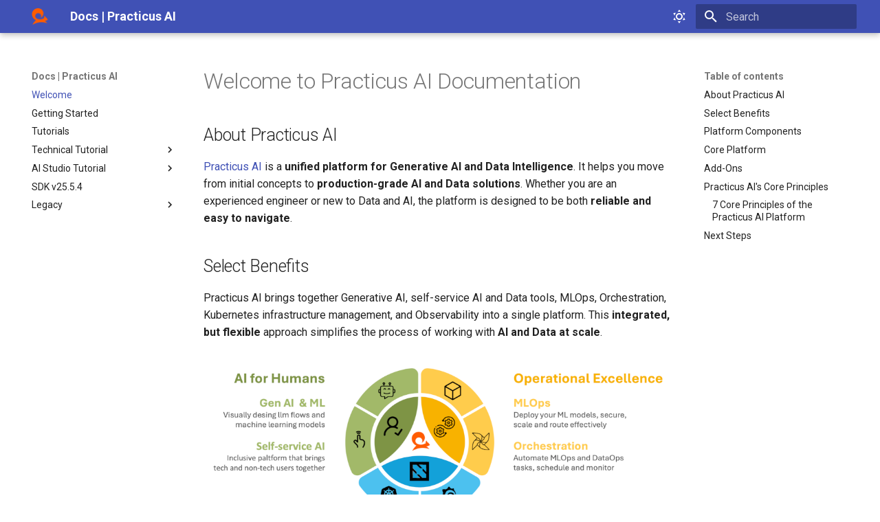

--- FILE ---
content_type: text/html; charset=utf-8
request_url: https://docs.practicus.ai/
body_size: 15603
content:

<!doctype html>
<html lang="en" class="no-js">
  <head>
    
      <meta charset="utf-8">
      <meta name="viewport" content="width=device-width,initial-scale=1">
      
        <meta name="description" content="Practicus AI developer (SDK), admin, and end user documentation.">
      
      
      
        <link rel="canonical" href="https://docs.practicus.ai/">
      
      
      
        <link rel="next" href="getting-started/">
      
      
      <link rel="icon" href="img/practicus50.png">
      <meta name="generator" content="mkdocs-1.6.1, mkdocs-material-9.6.19">
    
    
      
        <title>Docs | Practicus AI</title>
      
    
    
      <link rel="stylesheet" href="assets/stylesheets/main.7e37652d.min.css">
      
        
        <link rel="stylesheet" href="assets/stylesheets/palette.06af60db.min.css">
      
      


    
    
      
    
    
      
        
        
        <link rel="preconnect" href="https://fonts.gstatic.com" crossorigin>
        <link rel="stylesheet" href="https://fonts.googleapis.com/css?family=Roboto:300,300i,400,400i,700,700i%7CRoboto+Mono:400,400i,700,700i&display=fallback">
        <style>:root{--md-text-font:"Roboto";--md-code-font:"Roboto Mono"}</style>
      
    
    
    <script>__md_scope=new URL(".",location),__md_hash=e=>[...e].reduce(((e,_)=>(e<<5)-e+_.charCodeAt(0)),0),__md_get=(e,_=localStorage,t=__md_scope)=>JSON.parse(_.getItem(t.pathname+"."+e)),__md_set=(e,_,t=localStorage,a=__md_scope)=>{try{t.setItem(a.pathname+"."+e,JSON.stringify(_))}catch(e){}}</script>
    
      
  


  
  

<script id="__analytics">function __md_analytics(){function e(){dataLayer.push(arguments)}window.dataLayer=window.dataLayer||[],e("js",new Date),e("config","G-XHY4LGW10Y"),document.addEventListener("DOMContentLoaded",(function(){document.forms.search&&document.forms.search.query.addEventListener("blur",(function(){this.value&&e("event","search",{search_term:this.value})}));document$.subscribe((function(){var t=document.forms.feedback;if(void 0!==t)for(var a of t.querySelectorAll("[type=submit]"))a.addEventListener("click",(function(a){a.preventDefault();var n=document.location.pathname,d=this.getAttribute("data-md-value");e("event","feedback",{page:n,data:d}),t.firstElementChild.disabled=!0;var r=t.querySelector(".md-feedback__note [data-md-value='"+d+"']");r&&(r.hidden=!1)})),t.hidden=!1})),location$.subscribe((function(t){e("config","G-XHY4LGW10Y",{page_path:t.pathname})}))}));var t=document.createElement("script");t.async=!0,t.src="https://www.googletagmanager.com/gtag/js?id=G-XHY4LGW10Y",document.getElementById("__analytics").insertAdjacentElement("afterEnd",t)}</script>
  
    <script>"undefined"!=typeof __md_analytics&&__md_analytics()</script>
  

    
    
    
  </head>
  
  
    
    
      
    
    
    
    
    <body dir="ltr" data-md-color-scheme="default" data-md-color-primary="indigo" data-md-color-accent="indigo">
  
    
    <input class="md-toggle" data-md-toggle="drawer" type="checkbox" id="__drawer" autocomplete="off">
    <input class="md-toggle" data-md-toggle="search" type="checkbox" id="__search" autocomplete="off">
    <label class="md-overlay" for="__drawer"></label>
    <div data-md-component="skip">
      
        
        <a href="#welcome-to-practicus-ai-documentation" class="md-skip">
          Skip to content
        </a>
      
    </div>
    <div data-md-component="announce">
      
    </div>
    
    
      

  

<header class="md-header md-header--shadow" data-md-component="header">
  <nav class="md-header__inner md-grid" aria-label="Header">
    <a href="." title="Docs | Practicus AI" class="md-header__button md-logo" aria-label="Docs | Practicus AI" data-md-component="logo">
      
  <img src="img/practicus50.png" alt="logo">

    </a>
    <label class="md-header__button md-icon" for="__drawer">
      
      <svg xmlns="http://www.w3.org/2000/svg" viewBox="0 0 24 24"><path d="M3 6h18v2H3zm0 5h18v2H3zm0 5h18v2H3z"/></svg>
    </label>
    <div class="md-header__title" data-md-component="header-title">
      <div class="md-header__ellipsis">
        <div class="md-header__topic">
          <span class="md-ellipsis">
            Docs | Practicus AI
          </span>
        </div>
        <div class="md-header__topic" data-md-component="header-topic">
          <span class="md-ellipsis">
            
              Welcome
            
          </span>
        </div>
      </div>
    </div>
    
      
        <form class="md-header__option" data-md-component="palette">
  
    
    
    
    <input class="md-option" data-md-color-media="" data-md-color-scheme="default" data-md-color-primary="indigo" data-md-color-accent="indigo"  aria-label="Switch to light mode"  type="radio" name="__palette" id="__palette_0">
    
      <label class="md-header__button md-icon" title="Switch to light mode" for="__palette_1" hidden>
        <svg xmlns="http://www.w3.org/2000/svg" viewBox="0 0 24 24"><path d="M12 7a5 5 0 0 1 5 5 5 5 0 0 1-5 5 5 5 0 0 1-5-5 5 5 0 0 1 5-5m0 2a3 3 0 0 0-3 3 3 3 0 0 0 3 3 3 3 0 0 0 3-3 3 3 0 0 0-3-3m0-7 2.39 3.42C13.65 5.15 12.84 5 12 5s-1.65.15-2.39.42zM3.34 7l4.16-.35A7.2 7.2 0 0 0 5.94 8.5c-.44.74-.69 1.5-.83 2.29zm.02 10 1.76-3.77a7.131 7.131 0 0 0 2.38 4.14zM20.65 7l-1.77 3.79a7.02 7.02 0 0 0-2.38-4.15zm-.01 10-4.14.36c.59-.51 1.12-1.14 1.54-1.86.42-.73.69-1.5.83-2.29zM12 22l-2.41-3.44c.74.27 1.55.44 2.41.44.82 0 1.63-.17 2.37-.44z"/></svg>
      </label>
    
  
    
    
    
    <input class="md-option" data-md-color-media="" data-md-color-scheme="slate" data-md-color-primary="indigo" data-md-color-accent="indigo"  aria-label="Switch to dark mode"  type="radio" name="__palette" id="__palette_1">
    
      <label class="md-header__button md-icon" title="Switch to dark mode" for="__palette_0" hidden>
        <svg xmlns="http://www.w3.org/2000/svg" viewBox="0 0 24 24"><path d="m17.75 4.09-2.53 1.94.91 3.06-2.63-1.81-2.63 1.81.91-3.06-2.53-1.94L12.44 4l1.06-3 1.06 3zm3.5 6.91-1.64 1.25.59 1.98-1.7-1.17-1.7 1.17.59-1.98L15.75 11l2.06-.05L18.5 9l.69 1.95zm-2.28 4.95c.83-.08 1.72 1.1 1.19 1.85-.32.45-.66.87-1.08 1.27C15.17 23 8.84 23 4.94 19.07c-3.91-3.9-3.91-10.24 0-14.14.4-.4.82-.76 1.27-1.08.75-.53 1.93.36 1.85 1.19-.27 2.86.69 5.83 2.89 8.02a9.96 9.96 0 0 0 8.02 2.89m-1.64 2.02a12.08 12.08 0 0 1-7.8-3.47c-2.17-2.19-3.33-5-3.49-7.82-2.81 3.14-2.7 7.96.31 10.98 3.02 3.01 7.84 3.12 10.98.31"/></svg>
      </label>
    
  
</form>
      
    
    
      <script>var palette=__md_get("__palette");if(palette&&palette.color){if("(prefers-color-scheme)"===palette.color.media){var media=matchMedia("(prefers-color-scheme: light)"),input=document.querySelector(media.matches?"[data-md-color-media='(prefers-color-scheme: light)']":"[data-md-color-media='(prefers-color-scheme: dark)']");palette.color.media=input.getAttribute("data-md-color-media"),palette.color.scheme=input.getAttribute("data-md-color-scheme"),palette.color.primary=input.getAttribute("data-md-color-primary"),palette.color.accent=input.getAttribute("data-md-color-accent")}for(var[key,value]of Object.entries(palette.color))document.body.setAttribute("data-md-color-"+key,value)}</script>
    
    
    
      
      
        <label class="md-header__button md-icon" for="__search">
          
          <svg xmlns="http://www.w3.org/2000/svg" viewBox="0 0 24 24"><path d="M9.5 3A6.5 6.5 0 0 1 16 9.5c0 1.61-.59 3.09-1.56 4.23l.27.27h.79l5 5-1.5 1.5-5-5v-.79l-.27-.27A6.52 6.52 0 0 1 9.5 16 6.5 6.5 0 0 1 3 9.5 6.5 6.5 0 0 1 9.5 3m0 2C7 5 5 7 5 9.5S7 14 9.5 14 14 12 14 9.5 12 5 9.5 5"/></svg>
        </label>
        <div class="md-search" data-md-component="search" role="dialog">
  <label class="md-search__overlay" for="__search"></label>
  <div class="md-search__inner" role="search">
    <form class="md-search__form" name="search">
      <input type="text" class="md-search__input" name="query" aria-label="Search" placeholder="Search" autocapitalize="off" autocorrect="off" autocomplete="off" spellcheck="false" data-md-component="search-query" required>
      <label class="md-search__icon md-icon" for="__search">
        
        <svg xmlns="http://www.w3.org/2000/svg" viewBox="0 0 24 24"><path d="M9.5 3A6.5 6.5 0 0 1 16 9.5c0 1.61-.59 3.09-1.56 4.23l.27.27h.79l5 5-1.5 1.5-5-5v-.79l-.27-.27A6.52 6.52 0 0 1 9.5 16 6.5 6.5 0 0 1 3 9.5 6.5 6.5 0 0 1 9.5 3m0 2C7 5 5 7 5 9.5S7 14 9.5 14 14 12 14 9.5 12 5 9.5 5"/></svg>
        
        <svg xmlns="http://www.w3.org/2000/svg" viewBox="0 0 24 24"><path d="M20 11v2H8l5.5 5.5-1.42 1.42L4.16 12l7.92-7.92L13.5 5.5 8 11z"/></svg>
      </label>
      <nav class="md-search__options" aria-label="Search">
        
        <button type="reset" class="md-search__icon md-icon" title="Clear" aria-label="Clear" tabindex="-1">
          
          <svg xmlns="http://www.w3.org/2000/svg" viewBox="0 0 24 24"><path d="M19 6.41 17.59 5 12 10.59 6.41 5 5 6.41 10.59 12 5 17.59 6.41 19 12 13.41 17.59 19 19 17.59 13.41 12z"/></svg>
        </button>
      </nav>
      
    </form>
    <div class="md-search__output">
      <div class="md-search__scrollwrap" tabindex="0" data-md-scrollfix>
        <div class="md-search-result" data-md-component="search-result">
          <div class="md-search-result__meta">
            Initializing search
          </div>
          <ol class="md-search-result__list" role="presentation"></ol>
        </div>
      </div>
    </div>
  </div>
</div>
      
    
    
  </nav>
  
</header>
    
    <div class="md-container" data-md-component="container">
      
      
        
          
        
      
      <main class="md-main" data-md-component="main">
        <div class="md-main__inner md-grid">
          
            
              
              <div class="md-sidebar md-sidebar--primary" data-md-component="sidebar" data-md-type="navigation" >
                <div class="md-sidebar__scrollwrap">
                  <div class="md-sidebar__inner">
                    



<nav class="md-nav md-nav--primary" aria-label="Navigation" data-md-level="0">
  <label class="md-nav__title" for="__drawer">
    <a href="." title="Docs | Practicus AI" class="md-nav__button md-logo" aria-label="Docs | Practicus AI" data-md-component="logo">
      
  <img src="img/practicus50.png" alt="logo">

    </a>
    Docs | Practicus AI
  </label>
  
  <ul class="md-nav__list" data-md-scrollfix>
    
      
      
  
  
    
  
  
  
    <li class="md-nav__item md-nav__item--active">
      
      <input class="md-nav__toggle md-toggle" type="checkbox" id="__toc">
      
      
        
      
      
        <label class="md-nav__link md-nav__link--active" for="__toc">
          
  
  
  <span class="md-ellipsis">
    Welcome
    
  </span>
  

          <span class="md-nav__icon md-icon"></span>
        </label>
      
      <a href="." class="md-nav__link md-nav__link--active">
        
  
  
  <span class="md-ellipsis">
    Welcome
    
  </span>
  

      </a>
      
        

<nav class="md-nav md-nav--secondary" aria-label="Table of contents">
  
  
  
    
  
  
    <label class="md-nav__title" for="__toc">
      <span class="md-nav__icon md-icon"></span>
      Table of contents
    </label>
    <ul class="md-nav__list" data-md-component="toc" data-md-scrollfix>
      
        <li class="md-nav__item">
  <a href="#about-practicus-ai" class="md-nav__link">
    <span class="md-ellipsis">
      About Practicus AI
    </span>
  </a>
  
</li>
      
        <li class="md-nav__item">
  <a href="#select-benefits" class="md-nav__link">
    <span class="md-ellipsis">
      Select Benefits
    </span>
  </a>
  
</li>
      
        <li class="md-nav__item">
  <a href="#platform-components" class="md-nav__link">
    <span class="md-ellipsis">
      Platform Components
    </span>
  </a>
  
</li>
      
        <li class="md-nav__item">
  <a href="#core-platform" class="md-nav__link">
    <span class="md-ellipsis">
      Core Platform
    </span>
  </a>
  
</li>
      
        <li class="md-nav__item">
  <a href="#add-ons" class="md-nav__link">
    <span class="md-ellipsis">
      Add-Ons
    </span>
  </a>
  
</li>
      
        <li class="md-nav__item">
  <a href="#practicus-ais-core-principles" class="md-nav__link">
    <span class="md-ellipsis">
      Practicus AI's Core Principles
    </span>
  </a>
  
    <nav class="md-nav" aria-label="Practicus AI&#39;s Core Principles">
      <ul class="md-nav__list">
        
          <li class="md-nav__item">
  <a href="#7-core-principles-of-the-practicus-ai-platform" class="md-nav__link">
    <span class="md-ellipsis">
      7 Core Principles of the Practicus AI Platform
    </span>
  </a>
  
</li>
        
      </ul>
    </nav>
  
</li>
      
        <li class="md-nav__item">
  <a href="#next-steps" class="md-nav__link">
    <span class="md-ellipsis">
      Next Steps
    </span>
  </a>
  
</li>
      
    </ul>
  
</nav>
      
    </li>
  

    
      
      
  
  
  
  
    <li class="md-nav__item">
      <a href="getting-started/" class="md-nav__link">
        
  
  
  <span class="md-ellipsis">
    Getting Started
    
  </span>
  

      </a>
    </li>
  

    
      
      
  
  
  
  
    <li class="md-nav__item">
      <a href="tutorials/" class="md-nav__link">
        
  
  
  <span class="md-ellipsis">
    Tutorials
    
  </span>
  

      </a>
    </li>
  

    
      
      
  
  
  
  
    
    
    
    
    
    <li class="md-nav__item md-nav__item--nested">
      
        
        
        <input class="md-nav__toggle md-toggle " type="checkbox" id="__nav_4" >
        
          
          <label class="md-nav__link" for="__nav_4" id="__nav_4_label" tabindex="0">
            
  
  
  <span class="md-ellipsis">
    Technical Tutorial
    
  </span>
  

            <span class="md-nav__icon md-icon"></span>
          </label>
        
        <nav class="md-nav" data-md-level="1" aria-labelledby="__nav_4_label" aria-expanded="false">
          <label class="md-nav__title" for="__nav_4">
            <span class="md-nav__icon md-icon"></span>
            Technical Tutorial
          </label>
          <ul class="md-nav__list" data-md-scrollfix>
            
              
                
  
  
  
  
    
    
    
    
    
    <li class="md-nav__item md-nav__item--nested">
      
        
        
        <input class="md-nav__toggle md-toggle " type="checkbox" id="__nav_4_1" >
        
          
          <label class="md-nav__link" for="__nav_4_1" id="__nav_4_1_label" tabindex="0">
            
  
  
  <span class="md-ellipsis">
    Getting Started
    
  </span>
  

            <span class="md-nav__icon md-icon"></span>
          </label>
        
        <nav class="md-nav" data-md-level="2" aria-labelledby="__nav_4_1_label" aria-expanded="false">
          <label class="md-nav__title" for="__nav_4_1">
            <span class="md-nav__icon md-icon"></span>
            Getting Started
          </label>
          <ul class="md-nav__list" data-md-scrollfix>
            
              
                
  
  
  
  
    <li class="md-nav__item">
      <a href="technical-tutorial/getting-started/introduction/" class="md-nav__link">
        
  
  
  <span class="md-ellipsis">
    Introduction
    
  </span>
  

      </a>
    </li>
  

              
            
              
                
  
  
  
  
    <li class="md-nav__item">
      <a href="technical-tutorial/getting-started/workers/" class="md-nav__link">
        
  
  
  <span class="md-ellipsis">
    Workers
    
  </span>
  

      </a>
    </li>
  

              
            
              
                
  
  
  
  
    <li class="md-nav__item">
      <a href="technical-tutorial/getting-started/workspaces/" class="md-nav__link">
        
  
  
  <span class="md-ellipsis">
    Workspaces
    
  </span>
  

      </a>
    </li>
  

              
            
              
                
  
  
  
  
    <li class="md-nav__item">
      <a href="technical-tutorial/getting-started/add-ons/" class="md-nav__link">
        
  
  
  <span class="md-ellipsis">
    Add-Ons
    
  </span>
  

      </a>
    </li>
  

              
            
          </ul>
        </nav>
      
    </li>
  

              
            
              
                
  
  
  
  
    
    
    
    
    
    <li class="md-nav__item md-nav__item--nested">
      
        
        
        <input class="md-nav__toggle md-toggle " type="checkbox" id="__nav_4_2" >
        
          
          <label class="md-nav__link" for="__nav_4_2" id="__nav_4_2_label" tabindex="0">
            
  
  
  <span class="md-ellipsis">
    Modeling
    
  </span>
  

            <span class="md-nav__icon md-icon"></span>
          </label>
        
        <nav class="md-nav" data-md-level="2" aria-labelledby="__nav_4_2_label" aria-expanded="false">
          <label class="md-nav__title" for="__nav_4_2">
            <span class="md-nav__icon md-icon"></span>
            Modeling
          </label>
          <ul class="md-nav__list" data-md-scrollfix>
            
              
                
  
  
  
  
    <li class="md-nav__item">
      <a href="technical-tutorial/modeling/introduction/" class="md-nav__link">
        
  
  
  <span class="md-ellipsis">
    Introduction
    
  </span>
  

      </a>
    </li>
  

              
            
              
                
  
  
  
  
    
    
    
    
    
    <li class="md-nav__item md-nav__item--nested">
      
        
        
        <input class="md-nav__toggle md-toggle " type="checkbox" id="__nav_4_2_2" >
        
          
          <label class="md-nav__link" for="__nav_4_2_2" id="__nav_4_2_2_label" tabindex="0">
            
  
  
  <span class="md-ellipsis">
    Sample Modeling
    
  </span>
  

            <span class="md-nav__icon md-icon"></span>
          </label>
        
        <nav class="md-nav" data-md-level="3" aria-labelledby="__nav_4_2_2_label" aria-expanded="false">
          <label class="md-nav__title" for="__nav_4_2_2">
            <span class="md-nav__icon md-icon"></span>
            Sample Modeling
          </label>
          <ul class="md-nav__list" data-md-scrollfix>
            
              
                
  
  
  
  
    <li class="md-nav__item">
      <a href="technical-tutorial/modeling/sample-modeling/build-and-deploy/" class="md-nav__link">
        
  
  
  <span class="md-ellipsis">
    Build And Deploy
    
  </span>
  

      </a>
    </li>
  

              
            
          </ul>
        </nav>
      
    </li>
  

              
            
          </ul>
        </nav>
      
    </li>
  

              
            
              
                
  
  
  
  
    
    
    
    
    
    <li class="md-nav__item md-nav__item--nested">
      
        
        
        <input class="md-nav__toggle md-toggle " type="checkbox" id="__nav_4_3" >
        
          
          <label class="md-nav__link" for="__nav_4_3" id="__nav_4_3_label" tabindex="0">
            
  
  
  <span class="md-ellipsis">
    Workflows
    
  </span>
  

            <span class="md-nav__icon md-icon"></span>
          </label>
        
        <nav class="md-nav" data-md-level="2" aria-labelledby="__nav_4_3_label" aria-expanded="false">
          <label class="md-nav__title" for="__nav_4_3">
            <span class="md-nav__icon md-icon"></span>
            Workflows
          </label>
          <ul class="md-nav__list" data-md-scrollfix>
            
              
                
  
  
  
  
    <li class="md-nav__item">
      <a href="technical-tutorial/workflows/introduction/" class="md-nav__link">
        
  
  
  <span class="md-ellipsis">
    Introduction
    
  </span>
  

      </a>
    </li>
  

              
            
              
                
  
  
  
  
    
    
    
    
    
    <li class="md-nav__item md-nav__item--nested">
      
        
        
        <input class="md-nav__toggle md-toggle " type="checkbox" id="__nav_4_3_2" >
        
          
          <label class="md-nav__link" for="__nav_4_3_2" id="__nav_4_3_2_label" tabindex="0">
            
  
  
  <span class="md-ellipsis">
    Tasks
    
  </span>
  

            <span class="md-nav__icon md-icon"></span>
          </label>
        
        <nav class="md-nav" data-md-level="3" aria-labelledby="__nav_4_3_2_label" aria-expanded="false">
          <label class="md-nav__title" for="__nav_4_3_2">
            <span class="md-nav__icon md-icon"></span>
            Tasks
          </label>
          <ul class="md-nav__list" data-md-scrollfix>
            
              
                
  
  
  
  
    <li class="md-nav__item">
      <a href="technical-tutorial/workflows/tasks/task-basics/" class="md-nav__link">
        
  
  
  <span class="md-ellipsis">
    Task Basics
    
  </span>
  

      </a>
    </li>
  

              
            
          </ul>
        </nav>
      
    </li>
  

              
            
              
                
  
  
  
  
    
    
    
    
    
    <li class="md-nav__item md-nav__item--nested">
      
        
        
        <input class="md-nav__toggle md-toggle " type="checkbox" id="__nav_4_3_3" >
        
          
          <label class="md-nav__link" for="__nav_4_3_3" id="__nav_4_3_3_label" tabindex="0">
            
  
  
  <span class="md-ellipsis">
    Airflow
    
  </span>
  

            <span class="md-nav__icon md-icon"></span>
          </label>
        
        <nav class="md-nav" data-md-level="3" aria-labelledby="__nav_4_3_3_label" aria-expanded="false">
          <label class="md-nav__title" for="__nav_4_3_3">
            <span class="md-nav__icon md-icon"></span>
            Airflow
          </label>
          <ul class="md-nav__list" data-md-scrollfix>
            
              
                
  
  
  
  
    <li class="md-nav__item">
      <a href="technical-tutorial/workflows/airflow/deploying-on-airflow/" class="md-nav__link">
        
  
  
  <span class="md-ellipsis">
    Deploying On Airflow
    
  </span>
  

      </a>
    </li>
  

              
            
          </ul>
        </nav>
      
    </li>
  

              
            
              
                
  
  
  
  
    
    
    
    
    
    <li class="md-nav__item md-nav__item--nested">
      
        
        
        <input class="md-nav__toggle md-toggle " type="checkbox" id="__nav_4_3_4" >
        
          
          <label class="md-nav__link" for="__nav_4_3_4" id="__nav_4_3_4_label" tabindex="0">
            
  
  
  <span class="md-ellipsis">
    AI Studio
    
  </span>
  

            <span class="md-nav__icon md-icon"></span>
          </label>
        
        <nav class="md-nav" data-md-level="3" aria-labelledby="__nav_4_3_4_label" aria-expanded="false">
          <label class="md-nav__title" for="__nav_4_3_4">
            <span class="md-nav__icon md-icon"></span>
            AI Studio
          </label>
          <ul class="md-nav__list" data-md-scrollfix>
            
              
                
  
  
  
  
    <li class="md-nav__item">
      <a href="technical-tutorial/workflows/AI-Studio/generating-wokflows/" class="md-nav__link">
        
  
  
  <span class="md-ellipsis">
    Generating Wokflows
    
  </span>
  

      </a>
    </li>
  

              
            
          </ul>
        </nav>
      
    </li>
  

              
            
              
                
  
  
  
  
    
    
    
    
    
    <li class="md-nav__item md-nav__item--nested">
      
        
        
        <input class="md-nav__toggle md-toggle " type="checkbox" id="__nav_4_3_5" >
        
          
          <label class="md-nav__link" for="__nav_4_3_5" id="__nav_4_3_5_label" tabindex="0">
            
  
  
  <span class="md-ellipsis">
    Mlflow
    
  </span>
  

            <span class="md-nav__icon md-icon"></span>
          </label>
        
        <nav class="md-nav" data-md-level="3" aria-labelledby="__nav_4_3_5_label" aria-expanded="false">
          <label class="md-nav__title" for="__nav_4_3_5">
            <span class="md-nav__icon md-icon"></span>
            Mlflow
          </label>
          <ul class="md-nav__list" data-md-scrollfix>
            
              
                
  
  
  
  
    <li class="md-nav__item">
      <a href="technical-tutorial/workflows/mlflow/insurance-mlflow/" class="md-nav__link">
        
  
  
  <span class="md-ellipsis">
    Insurance Mlflow
    
  </span>
  

      </a>
    </li>
  

              
            
          </ul>
        </nav>
      
    </li>
  

              
            
          </ul>
        </nav>
      
    </li>
  

              
            
              
                
  
  
  
  
    
    
    
    
    
    <li class="md-nav__item md-nav__item--nested">
      
        
        
        <input class="md-nav__toggle md-toggle " type="checkbox" id="__nav_4_4" >
        
          
          <label class="md-nav__link" for="__nav_4_4" id="__nav_4_4_label" tabindex="0">
            
  
  
  <span class="md-ellipsis">
    Generative AI
    
  </span>
  

            <span class="md-nav__icon md-icon"></span>
          </label>
        
        <nav class="md-nav" data-md-level="2" aria-labelledby="__nav_4_4_label" aria-expanded="false">
          <label class="md-nav__title" for="__nav_4_4">
            <span class="md-nav__icon md-icon"></span>
            Generative AI
          </label>
          <ul class="md-nav__list" data-md-scrollfix>
            
              
                
  
  
  
  
    <li class="md-nav__item">
      <a href="technical-tutorial/generative-ai/introduction/" class="md-nav__link">
        
  
  
  <span class="md-ellipsis">
    Introduction
    
  </span>
  

      </a>
    </li>
  

              
            
              
                
  
  
  
  
    
    
    
    
    
    <li class="md-nav__item md-nav__item--nested">
      
        
        
        <input class="md-nav__toggle md-toggle " type="checkbox" id="__nav_4_4_2" >
        
          
          <label class="md-nav__link" for="__nav_4_4_2" id="__nav_4_4_2_label" tabindex="0">
            
  
  
  <span class="md-ellipsis">
    Apps
    
  </span>
  

            <span class="md-nav__icon md-icon"></span>
          </label>
        
        <nav class="md-nav" data-md-level="3" aria-labelledby="__nav_4_4_2_label" aria-expanded="false">
          <label class="md-nav__title" for="__nav_4_4_2">
            <span class="md-nav__icon md-icon"></span>
            Apps
          </label>
          <ul class="md-nav__list" data-md-scrollfix>
            
              
                
  
  
  
  
    <li class="md-nav__item">
      <a href="technical-tutorial/generative-ai/apps/build/" class="md-nav__link">
        
  
  
  <span class="md-ellipsis">
    Build
    
  </span>
  

      </a>
    </li>
  

              
            
          </ul>
        </nav>
      
    </li>
  

              
            
              
                
  
  
  
  
    
    
    
    
    
    <li class="md-nav__item md-nav__item--nested">
      
        
        
        <input class="md-nav__toggle md-toggle " type="checkbox" id="__nav_4_4_3" >
        
          
          <label class="md-nav__link" for="__nav_4_4_3" id="__nav_4_4_3_label" tabindex="0">
            
  
  
  <span class="md-ellipsis">
    Model Serving
    
  </span>
  

            <span class="md-nav__icon md-icon"></span>
          </label>
        
        <nav class="md-nav" data-md-level="3" aria-labelledby="__nav_4_4_3_label" aria-expanded="false">
          <label class="md-nav__title" for="__nav_4_4_3">
            <span class="md-nav__icon md-icon"></span>
            Model Serving
          </label>
          <ul class="md-nav__list" data-md-scrollfix>
            
              
                
  
  
  
  
    
    
    
    
    
    <li class="md-nav__item md-nav__item--nested">
      
        
        
        <input class="md-nav__toggle md-toggle " type="checkbox" id="__nav_4_4_3_1" >
        
          
          <label class="md-nav__link" for="__nav_4_4_3_1" id="__nav_4_4_3_1_label" tabindex="0">
            
  
  
  <span class="md-ellipsis">
    LLM
    
  </span>
  

            <span class="md-nav__icon md-icon"></span>
          </label>
        
        <nav class="md-nav" data-md-level="4" aria-labelledby="__nav_4_4_3_1_label" aria-expanded="false">
          <label class="md-nav__title" for="__nav_4_4_3_1">
            <span class="md-nav__icon md-icon"></span>
            LLM
          </label>
          <ul class="md-nav__list" data-md-scrollfix>
            
              
                
  
  
  
  
    <li class="md-nav__item">
      <a href="technical-tutorial/generative-ai/model-serving/llm/model-serving/" class="md-nav__link">
        
  
  
  <span class="md-ellipsis">
    Model Serving
    
  </span>
  

      </a>
    </li>
  

              
            
          </ul>
        </nav>
      
    </li>
  

              
            
              
                
  
  
  
  
    
    
    
    
    
    <li class="md-nav__item md-nav__item--nested">
      
        
        
        <input class="md-nav__toggle md-toggle " type="checkbox" id="__nav_4_4_3_2" >
        
          
          <label class="md-nav__link" for="__nav_4_4_3_2" id="__nav_4_4_3_2_label" tabindex="0">
            
  
  
  <span class="md-ellipsis">
    Gateway
    
  </span>
  

            <span class="md-nav__icon md-icon"></span>
          </label>
        
        <nav class="md-nav" data-md-level="4" aria-labelledby="__nav_4_4_3_2_label" aria-expanded="false">
          <label class="md-nav__title" for="__nav_4_4_3_2">
            <span class="md-nav__icon md-icon"></span>
            Gateway
          </label>
          <ul class="md-nav__list" data-md-scrollfix>
            
              
                
  
  
  
  
    <li class="md-nav__item">
      <a href="technical-tutorial/generative-ai/model-serving/gateway/model-gateway/" class="md-nav__link">
        
  
  
  <span class="md-ellipsis">
    Model Gateway
    
  </span>
  

      </a>
    </li>
  

              
            
              
                
  
  
  
  
    <li class="md-nav__item">
      <a href="technical-tutorial/generative-ai/model-serving/gateway/guardrails-and-policies/" class="md-nav__link">
        
  
  
  <span class="md-ellipsis">
    Guardrails And Policies
    
  </span>
  

      </a>
    </li>
  

              
            
          </ul>
        </nav>
      
    </li>
  

              
            
              
                
  
  
  
  
    
    
    
    
    
    <li class="md-nav__item md-nav__item--nested">
      
        
        
        <input class="md-nav__toggle md-toggle " type="checkbox" id="__nav_4_4_3_3" >
        
          
          <label class="md-nav__link" for="__nav_4_4_3_3" id="__nav_4_4_3_3_label" tabindex="0">
            
  
  
  <span class="md-ellipsis">
    Custom
    
  </span>
  

            <span class="md-nav__icon md-icon"></span>
          </label>
        
        <nav class="md-nav" data-md-level="4" aria-labelledby="__nav_4_4_3_3_label" aria-expanded="false">
          <label class="md-nav__title" for="__nav_4_4_3_3">
            <span class="md-nav__icon md-icon"></span>
            Custom
          </label>
          <ul class="md-nav__list" data-md-scrollfix>
            
              
                
  
  
  
  
    
    
    
    
    
    <li class="md-nav__item md-nav__item--nested">
      
        
        
        <input class="md-nav__toggle md-toggle " type="checkbox" id="__nav_4_4_3_3_1" >
        
          
          <label class="md-nav__link" for="__nav_4_4_3_3_1" id="__nav_4_4_3_3_1_label" tabindex="0">
            
  
  
  <span class="md-ellipsis">
    Models
    
  </span>
  

            <span class="md-nav__icon md-icon"></span>
          </label>
        
        <nav class="md-nav" data-md-level="5" aria-labelledby="__nav_4_4_3_3_1_label" aria-expanded="false">
          <label class="md-nav__title" for="__nav_4_4_3_3_1">
            <span class="md-nav__icon md-icon"></span>
            Models
          </label>
          <ul class="md-nav__list" data-md-scrollfix>
            
              
                
  
  
  
  
    <li class="md-nav__item">
      <a href="technical-tutorial/generative-ai/model-serving/custom/models/build/" class="md-nav__link">
        
  
  
  <span class="md-ellipsis">
    Build
    
  </span>
  

      </a>
    </li>
  

              
            
          </ul>
        </nav>
      
    </li>
  

              
            
              
                
  
  
  
  
    
    
    
    
    
    <li class="md-nav__item md-nav__item--nested">
      
        
        
        <input class="md-nav__toggle md-toggle " type="checkbox" id="__nav_4_4_3_3_2" >
        
          
          <label class="md-nav__link" for="__nav_4_4_3_3_2" id="__nav_4_4_3_3_2_label" tabindex="0">
            
  
  
  <span class="md-ellipsis">
    Embeddings
    
  </span>
  

            <span class="md-nav__icon md-icon"></span>
          </label>
        
        <nav class="md-nav" data-md-level="5" aria-labelledby="__nav_4_4_3_3_2_label" aria-expanded="false">
          <label class="md-nav__title" for="__nav_4_4_3_3_2">
            <span class="md-nav__icon md-icon"></span>
            Embeddings
          </label>
          <ul class="md-nav__list" data-md-scrollfix>
            
              
                
  
  
  
  
    <li class="md-nav__item">
      <a href="technical-tutorial/generative-ai/model-serving/custom/embeddings/build/" class="md-nav__link">
        
  
  
  <span class="md-ellipsis">
    Build
    
  </span>
  

      </a>
    </li>
  

              
            
          </ul>
        </nav>
      
    </li>
  

              
            
              
                
  
  
  
  
    
    
    
    
    
    <li class="md-nav__item md-nav__item--nested">
      
        
        
        <input class="md-nav__toggle md-toggle " type="checkbox" id="__nav_4_4_3_3_3" >
        
          
          <label class="md-nav__link" for="__nav_4_4_3_3_3" id="__nav_4_4_3_3_3_label" tabindex="0">
            
  
  
  <span class="md-ellipsis">
    LangChain
    
  </span>
  

            <span class="md-nav__icon md-icon"></span>
          </label>
        
        <nav class="md-nav" data-md-level="5" aria-labelledby="__nav_4_4_3_3_3_label" aria-expanded="false">
          <label class="md-nav__title" for="__nav_4_4_3_3_3">
            <span class="md-nav__icon md-icon"></span>
            LangChain
          </label>
          <ul class="md-nav__list" data-md-scrollfix>
            
              
                
  
  
  
  
    <li class="md-nav__item">
      <a href="technical-tutorial/generative-ai/model-serving/custom/langchain/build/" class="md-nav__link">
        
  
  
  <span class="md-ellipsis">
    Build
    
  </span>
  

      </a>
    </li>
  

              
            
          </ul>
        </nav>
      
    </li>
  

              
            
          </ul>
        </nav>
      
    </li>
  

              
            
          </ul>
        </nav>
      
    </li>
  

              
            
              
                
  
  
  
  
    
    
    
    
    
    <li class="md-nav__item md-nav__item--nested">
      
        
        
        <input class="md-nav__toggle md-toggle " type="checkbox" id="__nav_4_4_4" >
        
          
          <label class="md-nav__link" for="__nav_4_4_4" id="__nav_4_4_4_label" tabindex="0">
            
  
  
  <span class="md-ellipsis">
    LangChain
    
  </span>
  

            <span class="md-nav__icon md-icon"></span>
          </label>
        
        <nav class="md-nav" data-md-level="3" aria-labelledby="__nav_4_4_4_label" aria-expanded="false">
          <label class="md-nav__title" for="__nav_4_4_4">
            <span class="md-nav__icon md-icon"></span>
            LangChain
          </label>
          <ul class="md-nav__list" data-md-scrollfix>
            
              
                
  
  
  
  
    <li class="md-nav__item">
      <a href="technical-tutorial/generative-ai/langchain/langchain-basics/" class="md-nav__link">
        
  
  
  <span class="md-ellipsis">
    LangChain Basics
    
  </span>
  

      </a>
    </li>
  

              
            
              
                
  
  
  
  
    <li class="md-nav__item">
      <a href="technical-tutorial/generative-ai/langchain/streaming/" class="md-nav__link">
        
  
  
  <span class="md-ellipsis">
    Streaming
    
  </span>
  

      </a>
    </li>
  

              
            
              
                
  
  
  
  
    <li class="md-nav__item">
      <a href="technical-tutorial/generative-ai/langchain/embeddings/" class="md-nav__link">
        
  
  
  <span class="md-ellipsis">
    Embeddings
    
  </span>
  

      </a>
    </li>
  

              
            
          </ul>
        </nav>
      
    </li>
  

              
            
              
                
  
  
  
  
    
    
    
    
    
    <li class="md-nav__item md-nav__item--nested">
      
        
        
        <input class="md-nav__toggle md-toggle " type="checkbox" id="__nav_4_4_5" >
        
          
          <label class="md-nav__link" for="__nav_4_4_5" id="__nav_4_4_5_label" tabindex="0">
            
  
  
  <span class="md-ellipsis">
    Vector Databases
    
  </span>
  

            <span class="md-nav__icon md-icon"></span>
          </label>
        
        <nav class="md-nav" data-md-level="3" aria-labelledby="__nav_4_4_5_label" aria-expanded="false">
          <label class="md-nav__title" for="__nav_4_4_5">
            <span class="md-nav__icon md-icon"></span>
            Vector Databases
          </label>
          <ul class="md-nav__list" data-md-scrollfix>
            
              
                
  
  
  
  
    <li class="md-nav__item">
      <a href="technical-tutorial/generative-ai/vector-databases/qdrant/" class="md-nav__link">
        
  
  
  <span class="md-ellipsis">
    Qdrant
    
  </span>
  

      </a>
    </li>
  

              
            
              
                
  
  
  
  
    <li class="md-nav__item">
      <a href="technical-tutorial/generative-ai/vector-databases/milvus/" class="md-nav__link">
        
  
  
  <span class="md-ellipsis">
    Milvus
    
  </span>
  

      </a>
    </li>
  

              
            
          </ul>
        </nav>
      
    </li>
  

              
            
              
                
  
  
  
  
    
    
    
    
    
    <li class="md-nav__item md-nav__item--nested">
      
        
        
        <input class="md-nav__toggle md-toggle " type="checkbox" id="__nav_4_4_6" >
        
          
          <label class="md-nav__link" for="__nav_4_4_6" id="__nav_4_4_6_label" tabindex="0">
            
  
  
  <span class="md-ellipsis">
    Relational Databases
    
  </span>
  

            <span class="md-nav__icon md-icon"></span>
          </label>
        
        <nav class="md-nav" data-md-level="3" aria-labelledby="__nav_4_4_6_label" aria-expanded="false">
          <label class="md-nav__title" for="__nav_4_4_6">
            <span class="md-nav__icon md-icon"></span>
            Relational Databases
          </label>
          <ul class="md-nav__list" data-md-scrollfix>
            
              
                
  
  
  
  
    <li class="md-nav__item">
      <a href="technical-tutorial/generative-ai/relational-databases/build/" class="md-nav__link">
        
  
  
  <span class="md-ellipsis">
    Build
    
  </span>
  

      </a>
    </li>
  

              
            
          </ul>
        </nav>
      
    </li>
  

              
            
              
                
  
  
  
  
    
    
    
    
    
    <li class="md-nav__item md-nav__item--nested">
      
        
        
        <input class="md-nav__toggle md-toggle " type="checkbox" id="__nav_4_4_7" >
        
          
          <label class="md-nav__link" for="__nav_4_4_7" id="__nav_4_4_7_label" tabindex="0">
            
  
  
  <span class="md-ellipsis">
    Message Queues
    
  </span>
  

            <span class="md-nav__icon md-icon"></span>
          </label>
        
        <nav class="md-nav" data-md-level="3" aria-labelledby="__nav_4_4_7_label" aria-expanded="false">
          <label class="md-nav__title" for="__nav_4_4_7">
            <span class="md-nav__icon md-icon"></span>
            Message Queues
          </label>
          <ul class="md-nav__list" data-md-scrollfix>
            
              
                
  
  
  
  
    <li class="md-nav__item">
      <a href="technical-tutorial/generative-ai/message-queues/build/" class="md-nav__link">
        
  
  
  <span class="md-ellipsis">
    Build
    
  </span>
  

      </a>
    </li>
  

              
            
          </ul>
        </nav>
      
    </li>
  

              
            
              
                
  
  
  
  
    
    
    
    
    
    <li class="md-nav__item md-nav__item--nested">
      
        
        
        <input class="md-nav__toggle md-toggle " type="checkbox" id="__nav_4_4_8" >
        
          
          <label class="md-nav__link" for="__nav_4_4_8" id="__nav_4_4_8_label" tabindex="0">
            
  
  
  <span class="md-ellipsis">
    Agentic AI
    
  </span>
  

            <span class="md-nav__icon md-icon"></span>
          </label>
        
        <nav class="md-nav" data-md-level="3" aria-labelledby="__nav_4_4_8_label" aria-expanded="false">
          <label class="md-nav__title" for="__nav_4_4_8">
            <span class="md-nav__icon md-icon"></span>
            Agentic AI
          </label>
          <ul class="md-nav__list" data-md-scrollfix>
            
              
                
  
  
  
  
    <li class="md-nav__item">
      <a href="technical-tutorial/generative-ai/agentic-ai/build/" class="md-nav__link">
        
  
  
  <span class="md-ellipsis">
    Build
    
  </span>
  

      </a>
    </li>
  

              
            
          </ul>
        </nav>
      
    </li>
  

              
            
              
                
  
  
  
  
    
    
    
    
    
    <li class="md-nav__item md-nav__item--nested">
      
        
        
        <input class="md-nav__toggle md-toggle " type="checkbox" id="__nav_4_4_9" >
        
          
          <label class="md-nav__link" for="__nav_4_4_9" id="__nav_4_4_9_label" tabindex="0">
            
  
  
  <span class="md-ellipsis">
    MCP
    
  </span>
  

            <span class="md-nav__icon md-icon"></span>
          </label>
        
        <nav class="md-nav" data-md-level="3" aria-labelledby="__nav_4_4_9_label" aria-expanded="false">
          <label class="md-nav__title" for="__nav_4_4_9">
            <span class="md-nav__icon md-icon"></span>
            MCP
          </label>
          <ul class="md-nav__list" data-md-scrollfix>
            
              
                
  
  
  
  
    <li class="md-nav__item">
      <a href="technical-tutorial/generative-ai/mcp/build/" class="md-nav__link">
        
  
  
  <span class="md-ellipsis">
    Build
    
  </span>
  

      </a>
    </li>
  

              
            
          </ul>
        </nav>
      
    </li>
  

              
            
          </ul>
        </nav>
      
    </li>
  

              
            
              
                
  
  
  
  
    
    
    
    
    
    <li class="md-nav__item md-nav__item--nested">
      
        
        
        <input class="md-nav__toggle md-toggle " type="checkbox" id="__nav_4_5" >
        
          
          <label class="md-nav__link" for="__nav_4_5" id="__nav_4_5_label" tabindex="0">
            
  
  
  <span class="md-ellipsis">
    Distributed Computing
    
  </span>
  

            <span class="md-nav__icon md-icon"></span>
          </label>
        
        <nav class="md-nav" data-md-level="2" aria-labelledby="__nav_4_5_label" aria-expanded="false">
          <label class="md-nav__title" for="__nav_4_5">
            <span class="md-nav__icon md-icon"></span>
            Distributed Computing
          </label>
          <ul class="md-nav__list" data-md-scrollfix>
            
              
                
  
  
  
  
    <li class="md-nav__item">
      <a href="technical-tutorial/distributed-computing/introduction/" class="md-nav__link">
        
  
  
  <span class="md-ellipsis">
    Introduction
    
  </span>
  

      </a>
    </li>
  

              
            
              
                
  
  
  
  
    
    
    
    
    
    <li class="md-nav__item md-nav__item--nested">
      
        
        
        <input class="md-nav__toggle md-toggle " type="checkbox" id="__nav_4_5_2" >
        
          
          <label class="md-nav__link" for="__nav_4_5_2" id="__nav_4_5_2_label" tabindex="0">
            
  
  
  <span class="md-ellipsis">
    Spark
    
  </span>
  

            <span class="md-nav__icon md-icon"></span>
          </label>
        
        <nav class="md-nav" data-md-level="3" aria-labelledby="__nav_4_5_2_label" aria-expanded="false">
          <label class="md-nav__title" for="__nav_4_5_2">
            <span class="md-nav__icon md-icon"></span>
            Spark
          </label>
          <ul class="md-nav__list" data-md-scrollfix>
            
              
                
  
  
  
  
    
    
    
    
    
    <li class="md-nav__item md-nav__item--nested">
      
        
        
        <input class="md-nav__toggle md-toggle " type="checkbox" id="__nav_4_5_2_1" >
        
          
          <label class="md-nav__link" for="__nav_4_5_2_1" id="__nav_4_5_2_1_label" tabindex="0">
            
  
  
  <span class="md-ellipsis">
    Interactive
    
  </span>
  

            <span class="md-nav__icon md-icon"></span>
          </label>
        
        <nav class="md-nav" data-md-level="4" aria-labelledby="__nav_4_5_2_1_label" aria-expanded="false">
          <label class="md-nav__title" for="__nav_4_5_2_1">
            <span class="md-nav__icon md-icon"></span>
            Interactive
          </label>
          <ul class="md-nav__list" data-md-scrollfix>
            
              
                
  
  
  
  
    <li class="md-nav__item">
      <a href="technical-tutorial/distributed-computing/spark/interactive/start-cluster/" class="md-nav__link">
        
  
  
  <span class="md-ellipsis">
    Start Cluster
    
  </span>
  

      </a>
    </li>
  

              
            
              
                
  
  
  
  
    <li class="md-nav__item">
      <a href="technical-tutorial/distributed-computing/spark/interactive/use-cluster/" class="md-nav__link">
        
  
  
  <span class="md-ellipsis">
    Use Cluster
    
  </span>
  

      </a>
    </li>
  

              
            
          </ul>
        </nav>
      
    </li>
  

              
            
              
                
  
  
  
  
    
    
    
    
    
    <li class="md-nav__item md-nav__item--nested">
      
        
        
        <input class="md-nav__toggle md-toggle " type="checkbox" id="__nav_4_5_2_2" >
        
          
          <label class="md-nav__link" for="__nav_4_5_2_2" id="__nav_4_5_2_2_label" tabindex="0">
            
  
  
  <span class="md-ellipsis">
    Batch Job
    
  </span>
  

            <span class="md-nav__icon md-icon"></span>
          </label>
        
        <nav class="md-nav" data-md-level="4" aria-labelledby="__nav_4_5_2_2_label" aria-expanded="false">
          <label class="md-nav__title" for="__nav_4_5_2_2">
            <span class="md-nav__icon md-icon"></span>
            Batch Job
          </label>
          <ul class="md-nav__list" data-md-scrollfix>
            
              
                
  
  
  
  
    <li class="md-nav__item">
      <a href="technical-tutorial/distributed-computing/spark/batch-job/batch-job/" class="md-nav__link">
        
  
  
  <span class="md-ellipsis">
    Batch Job
    
  </span>
  

      </a>
    </li>
  

              
            
          </ul>
        </nav>
      
    </li>
  

              
            
              
                
  
  
  
  
    
    
    
    
    
    <li class="md-nav__item md-nav__item--nested">
      
        
        
        <input class="md-nav__toggle md-toggle " type="checkbox" id="__nav_4_5_2_3" >
        
          
          <label class="md-nav__link" for="__nav_4_5_2_3" id="__nav_4_5_2_3_label" tabindex="0">
            
  
  
  <span class="md-ellipsis">
    Auto Scaled
    
  </span>
  

            <span class="md-nav__icon md-icon"></span>
          </label>
        
        <nav class="md-nav" data-md-level="4" aria-labelledby="__nav_4_5_2_3_label" aria-expanded="false">
          <label class="md-nav__title" for="__nav_4_5_2_3">
            <span class="md-nav__icon md-icon"></span>
            Auto Scaled
          </label>
          <ul class="md-nav__list" data-md-scrollfix>
            
              
                
  
  
  
  
    
    
    
    
    
    <li class="md-nav__item md-nav__item--nested">
      
        
        
        <input class="md-nav__toggle md-toggle " type="checkbox" id="__nav_4_5_2_3_1" >
        
          
          <label class="md-nav__link" for="__nav_4_5_2_3_1" id="__nav_4_5_2_3_1_label" tabindex="0">
            
  
  
  <span class="md-ellipsis">
    Interactive
    
  </span>
  

            <span class="md-nav__icon md-icon"></span>
          </label>
        
        <nav class="md-nav" data-md-level="5" aria-labelledby="__nav_4_5_2_3_1_label" aria-expanded="false">
          <label class="md-nav__title" for="__nav_4_5_2_3_1">
            <span class="md-nav__icon md-icon"></span>
            Interactive
          </label>
          <ul class="md-nav__list" data-md-scrollfix>
            
              
                
  
  
  
  
    <li class="md-nav__item">
      <a href="technical-tutorial/distributed-computing/spark/auto-scaled/interactive/start-cluster/" class="md-nav__link">
        
  
  
  <span class="md-ellipsis">
    Start Cluster
    
  </span>
  

      </a>
    </li>
  

              
            
              
                
  
  
  
  
    <li class="md-nav__item">
      <a href="technical-tutorial/distributed-computing/spark/auto-scaled/interactive/use-cluster/" class="md-nav__link">
        
  
  
  <span class="md-ellipsis">
    Use Cluster
    
  </span>
  

      </a>
    </li>
  

              
            
          </ul>
        </nav>
      
    </li>
  

              
            
              
                
  
  
  
  
    
    
    
    
    
    <li class="md-nav__item md-nav__item--nested">
      
        
        
        <input class="md-nav__toggle md-toggle " type="checkbox" id="__nav_4_5_2_3_2" >
        
          
          <label class="md-nav__link" for="__nav_4_5_2_3_2" id="__nav_4_5_2_3_2_label" tabindex="0">
            
  
  
  <span class="md-ellipsis">
    Batch
    
  </span>
  

            <span class="md-nav__icon md-icon"></span>
          </label>
        
        <nav class="md-nav" data-md-level="5" aria-labelledby="__nav_4_5_2_3_2_label" aria-expanded="false">
          <label class="md-nav__title" for="__nav_4_5_2_3_2">
            <span class="md-nav__icon md-icon"></span>
            Batch
          </label>
          <ul class="md-nav__list" data-md-scrollfix>
            
              
                
  
  
  
  
    <li class="md-nav__item">
      <a href="technical-tutorial/distributed-computing/spark/auto-scaled/batch/batch-job/" class="md-nav__link">
        
  
  
  <span class="md-ellipsis">
    Batch Job
    
  </span>
  

      </a>
    </li>
  

              
            
          </ul>
        </nav>
      
    </li>
  

              
            
          </ul>
        </nav>
      
    </li>
  

              
            
          </ul>
        </nav>
      
    </li>
  

              
            
              
                
  
  
  
  
    
    
    
    
    
    <li class="md-nav__item md-nav__item--nested">
      
        
        
        <input class="md-nav__toggle md-toggle " type="checkbox" id="__nav_4_5_3" >
        
          
          <label class="md-nav__link" for="__nav_4_5_3" id="__nav_4_5_3_label" tabindex="0">
            
  
  
  <span class="md-ellipsis">
    Dask
    
  </span>
  

            <span class="md-nav__icon md-icon"></span>
          </label>
        
        <nav class="md-nav" data-md-level="3" aria-labelledby="__nav_4_5_3_label" aria-expanded="false">
          <label class="md-nav__title" for="__nav_4_5_3">
            <span class="md-nav__icon md-icon"></span>
            Dask
          </label>
          <ul class="md-nav__list" data-md-scrollfix>
            
              
                
  
  
  
  
    
    
    
    
    
    <li class="md-nav__item md-nav__item--nested">
      
        
        
        <input class="md-nav__toggle md-toggle " type="checkbox" id="__nav_4_5_3_1" >
        
          
          <label class="md-nav__link" for="__nav_4_5_3_1" id="__nav_4_5_3_1_label" tabindex="0">
            
  
  
  <span class="md-ellipsis">
    Interactive
    
  </span>
  

            <span class="md-nav__icon md-icon"></span>
          </label>
        
        <nav class="md-nav" data-md-level="4" aria-labelledby="__nav_4_5_3_1_label" aria-expanded="false">
          <label class="md-nav__title" for="__nav_4_5_3_1">
            <span class="md-nav__icon md-icon"></span>
            Interactive
          </label>
          <ul class="md-nav__list" data-md-scrollfix>
            
              
                
  
  
  
  
    <li class="md-nav__item">
      <a href="technical-tutorial/distributed-computing/dask/interactive/start-cluster/" class="md-nav__link">
        
  
  
  <span class="md-ellipsis">
    Start Cluster
    
  </span>
  

      </a>
    </li>
  

              
            
              
                
  
  
  
  
    <li class="md-nav__item">
      <a href="technical-tutorial/distributed-computing/dask/interactive/use-cluster/" class="md-nav__link">
        
  
  
  <span class="md-ellipsis">
    Use Cluster
    
  </span>
  

      </a>
    </li>
  

              
            
          </ul>
        </nav>
      
    </li>
  

              
            
              
                
  
  
  
  
    
    
    
    
    
    <li class="md-nav__item md-nav__item--nested">
      
        
        
        <input class="md-nav__toggle md-toggle " type="checkbox" id="__nav_4_5_3_2" >
        
          
          <label class="md-nav__link" for="__nav_4_5_3_2" id="__nav_4_5_3_2_label" tabindex="0">
            
  
  
  <span class="md-ellipsis">
    Batch Job
    
  </span>
  

            <span class="md-nav__icon md-icon"></span>
          </label>
        
        <nav class="md-nav" data-md-level="4" aria-labelledby="__nav_4_5_3_2_label" aria-expanded="false">
          <label class="md-nav__title" for="__nav_4_5_3_2">
            <span class="md-nav__icon md-icon"></span>
            Batch Job
          </label>
          <ul class="md-nav__list" data-md-scrollfix>
            
              
                
  
  
  
  
    <li class="md-nav__item">
      <a href="technical-tutorial/distributed-computing/dask/batch-job/batch-job/" class="md-nav__link">
        
  
  
  <span class="md-ellipsis">
    Batch Job
    
  </span>
  

      </a>
    </li>
  

              
            
          </ul>
        </nav>
      
    </li>
  

              
            
              
                
  
  
  
  
    
    
    
    
    
    <li class="md-nav__item md-nav__item--nested">
      
        
        
        <input class="md-nav__toggle md-toggle " type="checkbox" id="__nav_4_5_3_3" >
        
          
          <label class="md-nav__link" for="__nav_4_5_3_3" id="__nav_4_5_3_3_label" tabindex="0">
            
  
  
  <span class="md-ellipsis">
    Distributed Training
    
  </span>
  

            <span class="md-nav__icon md-icon"></span>
          </label>
        
        <nav class="md-nav" data-md-level="4" aria-labelledby="__nav_4_5_3_3_label" aria-expanded="false">
          <label class="md-nav__title" for="__nav_4_5_3_3">
            <span class="md-nav__icon md-icon"></span>
            Distributed Training
          </label>
          <ul class="md-nav__list" data-md-scrollfix>
            
              
                
  
  
  
  
    <li class="md-nav__item">
      <a href="technical-tutorial/distributed-computing/dask/distributed-training/xgboost/" class="md-nav__link">
        
  
  
  <span class="md-ellipsis">
    XGBoost
    
  </span>
  

      </a>
    </li>
  

              
            
          </ul>
        </nav>
      
    </li>
  

              
            
          </ul>
        </nav>
      
    </li>
  

              
            
              
                
  
  
  
  
    
    
    
    
    
    <li class="md-nav__item md-nav__item--nested">
      
        
        
        <input class="md-nav__toggle md-toggle " type="checkbox" id="__nav_4_5_4" >
        
          
          <label class="md-nav__link" for="__nav_4_5_4" id="__nav_4_5_4_label" tabindex="0">
            
  
  
  <span class="md-ellipsis">
    DeepSpeed
    
  </span>
  

            <span class="md-nav__icon md-icon"></span>
          </label>
        
        <nav class="md-nav" data-md-level="3" aria-labelledby="__nav_4_5_4_label" aria-expanded="false">
          <label class="md-nav__title" for="__nav_4_5_4">
            <span class="md-nav__icon md-icon"></span>
            DeepSpeed
          </label>
          <ul class="md-nav__list" data-md-scrollfix>
            
              
                
  
  
  
  
    
    
    
    
    
    <li class="md-nav__item md-nav__item--nested">
      
        
        
        <input class="md-nav__toggle md-toggle " type="checkbox" id="__nav_4_5_4_1" >
        
          
          <label class="md-nav__link" for="__nav_4_5_4_1" id="__nav_4_5_4_1_label" tabindex="0">
            
  
  
  <span class="md-ellipsis">
    Basics
    
  </span>
  

            <span class="md-nav__icon md-icon"></span>
          </label>
        
        <nav class="md-nav" data-md-level="4" aria-labelledby="__nav_4_5_4_1_label" aria-expanded="false">
          <label class="md-nav__title" for="__nav_4_5_4_1">
            <span class="md-nav__icon md-icon"></span>
            Basics
          </label>
          <ul class="md-nav__list" data-md-scrollfix>
            
              
                
  
  
  
  
    <li class="md-nav__item">
      <a href="technical-tutorial/distributed-computing/deepspeed/basics/intro-to-deepspeed/" class="md-nav__link">
        
  
  
  <span class="md-ellipsis">
    Intro To DeepSpeed
    
  </span>
  

      </a>
    </li>
  

              
            
          </ul>
        </nav>
      
    </li>
  

              
            
              
                
  
  
  
  
    
    
    
    
    
    <li class="md-nav__item md-nav__item--nested">
      
        
        
        <input class="md-nav__toggle md-toggle " type="checkbox" id="__nav_4_5_4_2" >
        
          
          <label class="md-nav__link" for="__nav_4_5_4_2" id="__nav_4_5_4_2_label" tabindex="0">
            
  
  
  <span class="md-ellipsis">
    LLM Fine Tuning
    
  </span>
  

            <span class="md-nav__icon md-icon"></span>
          </label>
        
        <nav class="md-nav" data-md-level="4" aria-labelledby="__nav_4_5_4_2_label" aria-expanded="false">
          <label class="md-nav__title" for="__nav_4_5_4_2">
            <span class="md-nav__icon md-icon"></span>
            LLM Fine Tuning
          </label>
          <ul class="md-nav__list" data-md-scrollfix>
            
              
                
  
  
  
  
    <li class="md-nav__item">
      <a href="technical-tutorial/distributed-computing/deepspeed/llm-fine-tuning/llms-with-deepspeed/" class="md-nav__link">
        
  
  
  <span class="md-ellipsis">
    Llms With DeepSpeed
    
  </span>
  

      </a>
    </li>
  

              
            
          </ul>
        </nav>
      
    </li>
  

              
            
          </ul>
        </nav>
      
    </li>
  

              
            
              
                
  
  
  
  
    
    
    
    
    
    <li class="md-nav__item md-nav__item--nested">
      
        
        
        <input class="md-nav__toggle md-toggle " type="checkbox" id="__nav_4_5_5" >
        
          
          <label class="md-nav__link" for="__nav_4_5_5" id="__nav_4_5_5_label" tabindex="0">
            
  
  
  <span class="md-ellipsis">
    Ray
    
  </span>
  

            <span class="md-nav__icon md-icon"></span>
          </label>
        
        <nav class="md-nav" data-md-level="3" aria-labelledby="__nav_4_5_5_label" aria-expanded="false">
          <label class="md-nav__title" for="__nav_4_5_5">
            <span class="md-nav__icon md-icon"></span>
            Ray
          </label>
          <ul class="md-nav__list" data-md-scrollfix>
            
              
                
  
  
  
  
    
    
    
    
    
    <li class="md-nav__item md-nav__item--nested">
      
        
        
        <input class="md-nav__toggle md-toggle " type="checkbox" id="__nav_4_5_5_1" >
        
          
          <label class="md-nav__link" for="__nav_4_5_5_1" id="__nav_4_5_5_1_label" tabindex="0">
            
  
  
  <span class="md-ellipsis">
    Interactive
    
  </span>
  

            <span class="md-nav__icon md-icon"></span>
          </label>
        
        <nav class="md-nav" data-md-level="4" aria-labelledby="__nav_4_5_5_1_label" aria-expanded="false">
          <label class="md-nav__title" for="__nav_4_5_5_1">
            <span class="md-nav__icon md-icon"></span>
            Interactive
          </label>
          <ul class="md-nav__list" data-md-scrollfix>
            
              
                
  
  
  
  
    <li class="md-nav__item">
      <a href="technical-tutorial/distributed-computing/ray/interactive/start-cluster/" class="md-nav__link">
        
  
  
  <span class="md-ellipsis">
    Start Cluster
    
  </span>
  

      </a>
    </li>
  

              
            
              
                
  
  
  
  
    <li class="md-nav__item">
      <a href="technical-tutorial/distributed-computing/ray/interactive/use-cluster/" class="md-nav__link">
        
  
  
  <span class="md-ellipsis">
    Use Cluster
    
  </span>
  

      </a>
    </li>
  

              
            
          </ul>
        </nav>
      
    </li>
  

              
            
              
                
  
  
  
  
    
    
    
    
    
    <li class="md-nav__item md-nav__item--nested">
      
        
        
        <input class="md-nav__toggle md-toggle " type="checkbox" id="__nav_4_5_5_2" >
        
          
          <label class="md-nav__link" for="__nav_4_5_5_2" id="__nav_4_5_5_2_label" tabindex="0">
            
  
  
  <span class="md-ellipsis">
    Batch Job
    
  </span>
  

            <span class="md-nav__icon md-icon"></span>
          </label>
        
        <nav class="md-nav" data-md-level="4" aria-labelledby="__nav_4_5_5_2_label" aria-expanded="false">
          <label class="md-nav__title" for="__nav_4_5_5_2">
            <span class="md-nav__icon md-icon"></span>
            Batch Job
          </label>
          <ul class="md-nav__list" data-md-scrollfix>
            
              
                
  
  
  
  
    <li class="md-nav__item">
      <a href="technical-tutorial/distributed-computing/ray/batch-job/batch-job/" class="md-nav__link">
        
  
  
  <span class="md-ellipsis">
    Batch Job
    
  </span>
  

      </a>
    </li>
  

              
            
          </ul>
        </nav>
      
    </li>
  

              
            
              
                
  
  
  
  
    
    
    
    
    
    <li class="md-nav__item md-nav__item--nested">
      
        
        
        <input class="md-nav__toggle md-toggle " type="checkbox" id="__nav_4_5_5_3" >
        
          
          <label class="md-nav__link" for="__nav_4_5_5_3" id="__nav_4_5_5_3_label" tabindex="0">
            
  
  
  <span class="md-ellipsis">
    Modin
    
  </span>
  

            <span class="md-nav__icon md-icon"></span>
          </label>
        
        <nav class="md-nav" data-md-level="4" aria-labelledby="__nav_4_5_5_3_label" aria-expanded="false">
          <label class="md-nav__title" for="__nav_4_5_5_3">
            <span class="md-nav__icon md-icon"></span>
            Modin
          </label>
          <ul class="md-nav__list" data-md-scrollfix>
            
              
                
  
  
  
  
    <li class="md-nav__item">
      <a href="technical-tutorial/distributed-computing/ray/modin/start-cluster/" class="md-nav__link">
        
  
  
  <span class="md-ellipsis">
    Start Cluster
    
  </span>
  

      </a>
    </li>
  

              
            
              
                
  
  
  
  
    <li class="md-nav__item">
      <a href="technical-tutorial/distributed-computing/ray/modin/use-cluster/" class="md-nav__link">
        
  
  
  <span class="md-ellipsis">
    Use Cluster
    
  </span>
  

      </a>
    </li>
  

              
            
          </ul>
        </nav>
      
    </li>
  

              
            
              
                
  
  
  
  
    
    
    
    
    
    <li class="md-nav__item md-nav__item--nested">
      
        
        
        <input class="md-nav__toggle md-toggle " type="checkbox" id="__nav_4_5_5_4" >
        
          
          <label class="md-nav__link" for="__nav_4_5_5_4" id="__nav_4_5_5_4_label" tabindex="0">
            
  
  
  <span class="md-ellipsis">
    Vllm
    
  </span>
  

            <span class="md-nav__icon md-icon"></span>
          </label>
        
        <nav class="md-nav" data-md-level="4" aria-labelledby="__nav_4_5_5_4_label" aria-expanded="false">
          <label class="md-nav__title" for="__nav_4_5_5_4">
            <span class="md-nav__icon md-icon"></span>
            Vllm
          </label>
          <ul class="md-nav__list" data-md-scrollfix>
            
              
                
  
  
  
  
    <li class="md-nav__item">
      <a href="technical-tutorial/distributed-computing/ray/vllm/start-cluster/" class="md-nav__link">
        
  
  
  <span class="md-ellipsis">
    Start Cluster
    
  </span>
  

      </a>
    </li>
  

              
            
              
                
  
  
  
  
    <li class="md-nav__item">
      <a href="technical-tutorial/distributed-computing/ray/vllm/use-cluster/" class="md-nav__link">
        
  
  
  <span class="md-ellipsis">
    Use Cluster
    
  </span>
  

      </a>
    </li>
  

              
            
          </ul>
        </nav>
      
    </li>
  

              
            
          </ul>
        </nav>
      
    </li>
  

              
            
              
                
  
  
  
  
    
    
    
    
    
    <li class="md-nav__item md-nav__item--nested">
      
        
        
        <input class="md-nav__toggle md-toggle " type="checkbox" id="__nav_4_5_6" >
        
          
          <label class="md-nav__link" for="__nav_4_5_6" id="__nav_4_5_6_label" tabindex="0">
            
  
  
  <span class="md-ellipsis">
    Custom Adaptor
    
  </span>
  

            <span class="md-nav__icon md-icon"></span>
          </label>
        
        <nav class="md-nav" data-md-level="3" aria-labelledby="__nav_4_5_6_label" aria-expanded="false">
          <label class="md-nav__title" for="__nav_4_5_6">
            <span class="md-nav__icon md-icon"></span>
            Custom Adaptor
          </label>
          <ul class="md-nav__list" data-md-scrollfix>
            
              
                
  
  
  
  
    <li class="md-nav__item">
      <a href="technical-tutorial/distributed-computing/custom-adaptor/start-cluster/" class="md-nav__link">
        
  
  
  <span class="md-ellipsis">
    Start Cluster
    
  </span>
  

      </a>
    </li>
  

              
            
              
                
  
  
  
  
    <li class="md-nav__item">
      <a href="technical-tutorial/distributed-computing/custom-adaptor/use-cluster/" class="md-nav__link">
        
  
  
  <span class="md-ellipsis">
    Use Cluster
    
  </span>
  

      </a>
    </li>
  

              
            
          </ul>
        </nav>
      
    </li>
  

              
            
          </ul>
        </nav>
      
    </li>
  

              
            
              
                
  
  
  
  
    
    
    
    
    
    <li class="md-nav__item md-nav__item--nested">
      
        
        
        <input class="md-nav__toggle md-toggle " type="checkbox" id="__nav_4_6" >
        
          
          <label class="md-nav__link" for="__nav_4_6" id="__nav_4_6_label" tabindex="0">
            
  
  
  <span class="md-ellipsis">
    Unified DevOps
    
  </span>
  

            <span class="md-nav__icon md-icon"></span>
          </label>
        
        <nav class="md-nav" data-md-level="2" aria-labelledby="__nav_4_6_label" aria-expanded="false">
          <label class="md-nav__title" for="__nav_4_6">
            <span class="md-nav__icon md-icon"></span>
            Unified DevOps
          </label>
          <ul class="md-nav__list" data-md-scrollfix>
            
              
                
  
  
  
  
    <li class="md-nav__item">
      <a href="technical-tutorial/unified-devops/introduction/" class="md-nav__link">
        
  
  
  <span class="md-ellipsis">
    Introduction
    
  </span>
  

      </a>
    </li>
  

              
            
              
                
  
  
  
  
    <li class="md-nav__item">
      <a href="technical-tutorial/unified-devops/secrets-with-vault/" class="md-nav__link">
        
  
  
  <span class="md-ellipsis">
    Secrets With Vault
    
  </span>
  

      </a>
    </li>
  

              
            
              
                
  
  
  
  
    
    
    
    
    
    <li class="md-nav__item md-nav__item--nested">
      
        
        
        <input class="md-nav__toggle md-toggle " type="checkbox" id="__nav_4_6_3" >
        
          
          <label class="md-nav__link" for="__nav_4_6_3" id="__nav_4_6_3_label" tabindex="0">
            
  
  
  <span class="md-ellipsis">
    Automated Init
    
  </span>
  

            <span class="md-nav__icon md-icon"></span>
          </label>
        
        <nav class="md-nav" data-md-level="3" aria-labelledby="__nav_4_6_3_label" aria-expanded="false">
          <label class="md-nav__title" for="__nav_4_6_3">
            <span class="md-nav__icon md-icon"></span>
            Automated Init
          </label>
          <ul class="md-nav__list" data-md-scrollfix>
            
              
                
  
  
  
  
    <li class="md-nav__item">
      <a href="technical-tutorial/unified-devops/automated-init/build/" class="md-nav__link">
        
  
  
  <span class="md-ellipsis">
    Build
    
  </span>
  

      </a>
    </li>
  

              
            
          </ul>
        </nav>
      
    </li>
  

              
            
              
                
  
  
  
  
    <li class="md-nav__item">
      <a href="technical-tutorial/unified-devops/automated-git-sync/" class="md-nav__link">
        
  
  
  <span class="md-ellipsis">
    Automated Git Sync
    
  </span>
  

      </a>
    </li>
  

              
            
              
                
  
  
  
  
    <li class="md-nav__item">
      <a href="technical-tutorial/unified-devops/git-integrated-cicd/" class="md-nav__link">
        
  
  
  <span class="md-ellipsis">
    Git Integrated CICD
    
  </span>
  

      </a>
    </li>
  

              
            
              
                
  
  
  
  
    <li class="md-nav__item">
      <a href="technical-tutorial/unified-devops/build-custom-images/" class="md-nav__link">
        
  
  
  <span class="md-ellipsis">
    Build Custom Images
    
  </span>
  

      </a>
    </li>
  

              
            
              
                
  
  
  
  
    <li class="md-nav__item">
      <a href="technical-tutorial/unified-devops/notifications/" class="md-nav__link">
        
  
  
  <span class="md-ellipsis">
    Notifications
    
  </span>
  

      </a>
    </li>
  

              
            
          </ul>
        </nav>
      
    </li>
  

              
            
              
                
  
  
  
  
    
    
    
    
    
    <li class="md-nav__item md-nav__item--nested">
      
        
        
        <input class="md-nav__toggle md-toggle " type="checkbox" id="__nav_4_7" >
        
          
          <label class="md-nav__link" for="__nav_4_7" id="__nav_4_7_label" tabindex="0">
            
  
  
  <span class="md-ellipsis">
    Operations Guide
    
  </span>
  

            <span class="md-nav__icon md-icon"></span>
          </label>
        
        <nav class="md-nav" data-md-level="2" aria-labelledby="__nav_4_7_label" aria-expanded="false">
          <label class="md-nav__title" for="__nav_4_7">
            <span class="md-nav__icon md-icon"></span>
            Operations Guide
          </label>
          <ul class="md-nav__list" data-md-scrollfix>
            
              
                
  
  
  
  
    <li class="md-nav__item">
      <a href="technical-tutorial/operations-guide/getting-started/" class="md-nav__link">
        
  
  
  <span class="md-ellipsis">
    Getting Started
    
  </span>
  

      </a>
    </li>
  

              
            
              
                
  
  
  
  
    <li class="md-nav__item">
      <a href="technical-tutorial/operations-guide/users-groups/" class="md-nav__link">
        
  
  
  <span class="md-ellipsis">
    Users Groups
    
  </span>
  

      </a>
    </li>
  

              
            
              
                
  
  
  
  
    <li class="md-nav__item">
      <a href="technical-tutorial/operations-guide/custom-images/" class="md-nav__link">
        
  
  
  <span class="md-ellipsis">
    Custom Images
    
  </span>
  

      </a>
    </li>
  

              
            
              
                
  
  
  
  
    <li class="md-nav__item">
      <a href="technical-tutorial/operations-guide/resource-management/" class="md-nav__link">
        
  
  
  <span class="md-ellipsis">
    Resource Management
    
  </span>
  

      </a>
    </li>
  

              
            
              
                
  
  
  
  
    <li class="md-nav__item">
      <a href="technical-tutorial/operations-guide/storage/" class="md-nav__link">
        
  
  
  <span class="md-ellipsis">
    Storage
    
  </span>
  

      </a>
    </li>
  

              
            
              
                
  
  
  
  
    <li class="md-nav__item">
      <a href="technical-tutorial/operations-guide/model-deployment/" class="md-nav__link">
        
  
  
  <span class="md-ellipsis">
    Model Deployment
    
  </span>
  

      </a>
    </li>
  

              
            
              
                
  
  
  
  
    <li class="md-nav__item">
      <a href="technical-tutorial/operations-guide/app-deployment/" class="md-nav__link">
        
  
  
  <span class="md-ellipsis">
    App Deployment
    
  </span>
  

      </a>
    </li>
  

              
            
              
                
  
  
  
  
    <li class="md-nav__item">
      <a href="technical-tutorial/operations-guide/git-configuration/" class="md-nav__link">
        
  
  
  <span class="md-ellipsis">
    Git Configuration
    
  </span>
  

      </a>
    </li>
  

              
            
              
                
  
  
  
  
    <li class="md-nav__item">
      <a href="technical-tutorial/operations-guide/object-storage/" class="md-nav__link">
        
  
  
  <span class="md-ellipsis">
    Object Storage
    
  </span>
  

      </a>
    </li>
  

              
            
              
                
  
  
  
  
    <li class="md-nav__item">
      <a href="technical-tutorial/operations-guide/add-on-services/" class="md-nav__link">
        
  
  
  <span class="md-ellipsis">
    Add On Services
    
  </span>
  

      </a>
    </li>
  

              
            
              
                
  
  
  
  
    <li class="md-nav__item">
      <a href="technical-tutorial/operations-guide/enterprise-sso/" class="md-nav__link">
        
  
  
  <span class="md-ellipsis">
    Enterprise SSO
    
  </span>
  

      </a>
    </li>
  

              
            
              
                
  
  
  
  
    <li class="md-nav__item">
      <a href="technical-tutorial/operations-guide/ai-assistants/" class="md-nav__link">
        
  
  
  <span class="md-ellipsis">
    AI Assistants
    
  </span>
  

      </a>
    </li>
  

              
            
              
                
  
  
  
  
    <li class="md-nav__item">
      <a href="technical-tutorial/operations-guide/mfa/" class="md-nav__link">
        
  
  
  <span class="md-ellipsis">
    MFA
    
  </span>
  

      </a>
    </li>
  

              
            
              
                
  
  
  
  
    <li class="md-nav__item">
      <a href="technical-tutorial/operations-guide/network-security/" class="md-nav__link">
        
  
  
  <span class="md-ellipsis">
    Network Security
    
  </span>
  

      </a>
    </li>
  

              
            
          </ul>
        </nav>
      
    </li>
  

              
            
              
                
  
  
  
  
    
    
    
    
    
    <li class="md-nav__item md-nav__item--nested">
      
        
        
        <input class="md-nav__toggle md-toggle " type="checkbox" id="__nav_4_8" >
        
          
          <label class="md-nav__link" for="__nav_4_8" id="__nav_4_8_label" tabindex="0">
            
  
  
  <span class="md-ellipsis">
    How To
    
  </span>
  

            <span class="md-nav__icon md-icon"></span>
          </label>
        
        <nav class="md-nav" data-md-level="2" aria-labelledby="__nav_4_8_label" aria-expanded="false">
          <label class="md-nav__title" for="__nav_4_8">
            <span class="md-nav__icon md-icon"></span>
            How To
          </label>
          <ul class="md-nav__list" data-md-scrollfix>
            
              
                
  
  
  
  
    
    
    
    
    
    <li class="md-nav__item md-nav__item--nested">
      
        
        
        <input class="md-nav__toggle md-toggle " type="checkbox" id="__nav_4_8_1" >
        
          
          <label class="md-nav__link" for="__nav_4_8_1" id="__nav_4_8_1_label" tabindex="0">
            
  
  
  <span class="md-ellipsis">
    Automate Notebooks
    
  </span>
  

            <span class="md-nav__icon md-icon"></span>
          </label>
        
        <nav class="md-nav" data-md-level="3" aria-labelledby="__nav_4_8_1_label" aria-expanded="false">
          <label class="md-nav__title" for="__nav_4_8_1">
            <span class="md-nav__icon md-icon"></span>
            Automate Notebooks
          </label>
          <ul class="md-nav__list" data-md-scrollfix>
            
              
                
  
  
  
  
    <li class="md-nav__item">
      <a href="technical-tutorial/how-to/automate-notebooks/executing-notebooks/" class="md-nav__link">
        
  
  
  <span class="md-ellipsis">
    Executing Notebooks
    
  </span>
  

      </a>
    </li>
  

              
            
          </ul>
        </nav>
      
    </li>
  

              
            
              
                
  
  
  
  
    
    
    
    
    
    <li class="md-nav__item md-nav__item--nested">
      
        
        
        <input class="md-nav__toggle md-toggle " type="checkbox" id="__nav_4_8_2" >
        
          
          <label class="md-nav__link" for="__nav_4_8_2" id="__nav_4_8_2_label" tabindex="0">
            
  
  
  <span class="md-ellipsis">
    Improve Code Quality
    
  </span>
  

            <span class="md-nav__icon md-icon"></span>
          </label>
        
        <nav class="md-nav" data-md-level="3" aria-labelledby="__nav_4_8_2_label" aria-expanded="false">
          <label class="md-nav__title" for="__nav_4_8_2">
            <span class="md-nav__icon md-icon"></span>
            Improve Code Quality
          </label>
          <ul class="md-nav__list" data-md-scrollfix>
            
              
                
  
  
  
  
    <li class="md-nav__item">
      <a href="technical-tutorial/how-to/improve-code-quality/automated-code-quality/" class="md-nav__link">
        
  
  
  <span class="md-ellipsis">
    Automated Code Quality
    
  </span>
  

      </a>
    </li>
  

              
            
          </ul>
        </nav>
      
    </li>
  

              
            
              
                
  
  
  
  
    
    
    
    
    
    <li class="md-nav__item md-nav__item--nested">
      
        
        
        <input class="md-nav__toggle md-toggle " type="checkbox" id="__nav_4_8_3" >
        
          
          <label class="md-nav__link" for="__nav_4_8_3" id="__nav_4_8_3_label" tabindex="0">
            
  
  
  <span class="md-ellipsis">
    Manage Prompts
    
  </span>
  

            <span class="md-nav__icon md-icon"></span>
          </label>
        
        <nav class="md-nav" data-md-level="3" aria-labelledby="__nav_4_8_3_label" aria-expanded="false">
          <label class="md-nav__title" for="__nav_4_8_3">
            <span class="md-nav__icon md-icon"></span>
            Manage Prompts
          </label>
          <ul class="md-nav__list" data-md-scrollfix>
            
              
                
  
  
  
  
    <li class="md-nav__item">
      <a href="technical-tutorial/how-to/manage-prompts/prompt-management/" class="md-nav__link">
        
  
  
  <span class="md-ellipsis">
    Prompt Management
    
  </span>
  

      </a>
    </li>
  

              
            
          </ul>
        </nav>
      
    </li>
  

              
            
              
                
  
  
  
  
    <li class="md-nav__item">
      <a href="technical-tutorial/how-to/automate-kerberos-tickets/" class="md-nav__link">
        
  
  
  <span class="md-ellipsis">
    Automate Kerberos Tickets
    
  </span>
  

      </a>
    </li>
  

              
            
              
                
  
  
  
  
    <li class="md-nav__item">
      <a href="technical-tutorial/how-to/caching-large-model-files/" class="md-nav__link">
        
  
  
  <span class="md-ellipsis">
    Caching Large Model Files
    
  </span>
  

      </a>
    </li>
  

              
            
              
                
  
  
  
  
    <li class="md-nav__item">
      <a href="technical-tutorial/how-to/change-vs-code-defaults/" class="md-nav__link">
        
  
  
  <span class="md-ellipsis">
    Change Vs Code Defaults
    
  </span>
  

      </a>
    </li>
  

              
            
              
                
  
  
  
  
    <li class="md-nav__item">
      <a href="technical-tutorial/how-to/configure-advanced-gpu/" class="md-nav__link">
        
  
  
  <span class="md-ellipsis">
    Configure Advanced Gpu
    
  </span>
  

      </a>
    </li>
  

              
            
              
                
  
  
  
  
    <li class="md-nav__item">
      <a href="technical-tutorial/how-to/configure-workspaces/" class="md-nav__link">
        
  
  
  <span class="md-ellipsis">
    Configure Workspaces
    
  </span>
  

      </a>
    </li>
  

              
            
              
                
  
  
  
  
    <li class="md-nav__item">
      <a href="technical-tutorial/how-to/create-virtual-envs/" class="md-nav__link">
        
  
  
  <span class="md-ellipsis">
    Create Virtual Envs
    
  </span>
  

      </a>
    </li>
  

              
            
              
                
  
  
  
  
    <li class="md-nav__item">
      <a href="technical-tutorial/how-to/customize-templates/" class="md-nav__link">
        
  
  
  <span class="md-ellipsis">
    Customize Templates
    
  </span>
  

      </a>
    </li>
  

              
            
              
                
  
  
  
  
    <li class="md-nav__item">
      <a href="technical-tutorial/how-to/hosting-temporary-apis/" class="md-nav__link">
        
  
  
  <span class="md-ellipsis">
    Hosting Temporary Apis
    
  </span>
  

      </a>
    </li>
  

              
            
              
                
  
  
  
  
    <li class="md-nav__item">
      <a href="technical-tutorial/how-to/integrate-git/" class="md-nav__link">
        
  
  
  <span class="md-ellipsis">
    Integrate Git
    
  </span>
  

      </a>
    </li>
  

              
            
              
                
  
  
  
  
    <li class="md-nav__item">
      <a href="technical-tutorial/how-to/mcp-langgraph/" class="md-nav__link">
        
  
  
  <span class="md-ellipsis">
    MCP Langgraph
    
  </span>
  

      </a>
    </li>
  

              
            
              
                
  
  
  
  
    <li class="md-nav__item">
      <a href="technical-tutorial/how-to/model-tokens/" class="md-nav__link">
        
  
  
  <span class="md-ellipsis">
    Model Tokens
    
  </span>
  

      </a>
    </li>
  

              
            
              
                
  
  
  
  
    <li class="md-nav__item">
      <a href="technical-tutorial/how-to/personal-startup-scripts/" class="md-nav__link">
        
  
  
  <span class="md-ellipsis">
    Personal Startup Scripts
    
  </span>
  

      </a>
    </li>
  

              
            
              
                
  
  
  
  
    <li class="md-nav__item">
      <a href="technical-tutorial/how-to/share-workers/" class="md-nav__link">
        
  
  
  <span class="md-ellipsis">
    Share Workers
    
  </span>
  

      </a>
    </li>
  

              
            
              
                
  
  
  
  
    <li class="md-nav__item">
      <a href="technical-tutorial/how-to/use-custom-metrics/" class="md-nav__link">
        
  
  
  <span class="md-ellipsis">
    Use Custom Metrics
    
  </span>
  

      </a>
    </li>
  

              
            
              
                
  
  
  
  
    <li class="md-nav__item">
      <a href="technical-tutorial/how-to/use-graph-databases/" class="md-nav__link">
        
  
  
  <span class="md-ellipsis">
    Use Graph Databases
    
  </span>
  

      </a>
    </li>
  

              
            
              
                
  
  
  
  
    <li class="md-nav__item">
      <a href="technical-tutorial/how-to/use-polars/" class="md-nav__link">
        
  
  
  <span class="md-ellipsis">
    Use Polars
    
  </span>
  

      </a>
    </li>
  

              
            
              
                
  
  
  
  
    <li class="md-nav__item">
      <a href="technical-tutorial/how-to/use-security-tokens/" class="md-nav__link">
        
  
  
  <span class="md-ellipsis">
    Use Security Tokens
    
  </span>
  

      </a>
    </li>
  

              
            
              
                
  
  
  
  
    <li class="md-nav__item">
      <a href="technical-tutorial/how-to/view-stats/" class="md-nav__link">
        
  
  
  <span class="md-ellipsis">
    View Stats
    
  </span>
  

      </a>
    </li>
  

              
            
              
                
  
  
  
  
    <li class="md-nav__item">
      <a href="technical-tutorial/how-to/work-with-connections/" class="md-nav__link">
        
  
  
  <span class="md-ellipsis">
    Work With Connections
    
  </span>
  

      </a>
    </li>
  

              
            
              
                
  
  
  
  
    <li class="md-nav__item">
      <a href="technical-tutorial/how-to/work-with-data-catalog/" class="md-nav__link">
        
  
  
  <span class="md-ellipsis">
    Work With Data Catalog
    
  </span>
  

      </a>
    </li>
  

              
            
              
                
  
  
  
  
    <li class="md-nav__item">
      <a href="technical-tutorial/how-to/work-with-processes/" class="md-nav__link">
        
  
  
  <span class="md-ellipsis">
    Work With Processes
    
  </span>
  

      </a>
    </li>
  

              
            
          </ul>
        </nav>
      
    </li>
  

              
            
              
                
  
  
  
  
    
    
    
    
    
    <li class="md-nav__item md-nav__item--nested">
      
        
        
        <input class="md-nav__toggle md-toggle " type="checkbox" id="__nav_4_9" >
        
          
          <label class="md-nav__link" for="__nav_4_9" id="__nav_4_9_label" tabindex="0">
            
  
  
  <span class="md-ellipsis">
    Extras
    
  </span>
  

            <span class="md-nav__icon md-icon"></span>
          </label>
        
        <nav class="md-nav" data-md-level="2" aria-labelledby="__nav_4_9_label" aria-expanded="false">
          <label class="md-nav__title" for="__nav_4_9">
            <span class="md-nav__icon md-icon"></span>
            Extras
          </label>
          <ul class="md-nav__list" data-md-scrollfix>
            
              
                
  
  
  
  
    
    
    
    
    
    <li class="md-nav__item md-nav__item--nested">
      
        
        
        <input class="md-nav__toggle md-toggle " type="checkbox" id="__nav_4_9_1" >
        
          
          <label class="md-nav__link" for="__nav_4_9_1" id="__nav_4_9_1_label" tabindex="0">
            
  
  
  <span class="md-ellipsis">
    Modeling
    
  </span>
  

            <span class="md-nav__icon md-icon"></span>
          </label>
        
        <nav class="md-nav" data-md-level="3" aria-labelledby="__nav_4_9_1_label" aria-expanded="false">
          <label class="md-nav__title" for="__nav_4_9_1">
            <span class="md-nav__icon md-icon"></span>
            Modeling
          </label>
          <ul class="md-nav__list" data-md-scrollfix>
            
              
                
  
  
  
  
    <li class="md-nav__item">
      <a href="technical-tutorial/extras/modeling/AutoML/" class="md-nav__link">
        
  
  
  <span class="md-ellipsis">
    AutoML
    
  </span>
  

      </a>
    </li>
  

              
            
              
                
  
  
  
  
    
    
    
    
    
    <li class="md-nav__item md-nav__item--nested">
      
        
        
        <input class="md-nav__toggle md-toggle " type="checkbox" id="__nav_4_9_1_2" >
        
          
          <label class="md-nav__link" for="__nav_4_9_1_2" id="__nav_4_9_1_2_label" tabindex="0">
            
  
  
  <span class="md-ellipsis">
    Data Mining
    
  </span>
  

            <span class="md-nav__icon md-icon"></span>
          </label>
        
        <nav class="md-nav" data-md-level="4" aria-labelledby="__nav_4_9_1_2_label" aria-expanded="false">
          <label class="md-nav__title" for="__nav_4_9_1_2">
            <span class="md-nav__icon md-icon"></span>
            Data Mining
          </label>
          <ul class="md-nav__list" data-md-scrollfix>
            
              
                
  
  
  
  
    <li class="md-nav__item">
      <a href="technical-tutorial/extras/modeling/data-mining/pattern-mining/" class="md-nav__link">
        
  
  
  <span class="md-ellipsis">
    Pattern Mining
    
  </span>
  

      </a>
    </li>
  

              
            
          </ul>
        </nav>
      
    </li>
  

              
            
              
                
  
  
  
  
    
    
    
    
    
    <li class="md-nav__item md-nav__item--nested">
      
        
        
        <input class="md-nav__toggle md-toggle " type="checkbox" id="__nav_4_9_1_3" >
        
          
          <label class="md-nav__link" for="__nav_4_9_1_3" id="__nav_4_9_1_3_label" tabindex="0">
            
  
  
  <span class="md-ellipsis">
    Examples
    
  </span>
  

            <span class="md-nav__icon md-icon"></span>
          </label>
        
        <nav class="md-nav" data-md-level="4" aria-labelledby="__nav_4_9_1_3_label" aria-expanded="false">
          <label class="md-nav__title" for="__nav_4_9_1_3">
            <span class="md-nav__icon md-icon"></span>
            Examples
          </label>
          <ul class="md-nav__list" data-md-scrollfix>
            
              
                
  
  
  
  
    
    
    
    
    
    <li class="md-nav__item md-nav__item--nested">
      
        
        
        <input class="md-nav__toggle md-toggle " type="checkbox" id="__nav_4_9_1_3_1" >
        
          
          <label class="md-nav__link" for="__nav_4_9_1_3_1" id="__nav_4_9_1_3_1_label" tabindex="0">
            
  
  
  <span class="md-ellipsis">
    Bank Marketing
    
  </span>
  

            <span class="md-nav__icon md-icon"></span>
          </label>
        
        <nav class="md-nav" data-md-level="5" aria-labelledby="__nav_4_9_1_3_1_label" aria-expanded="false">
          <label class="md-nav__title" for="__nav_4_9_1_3_1">
            <span class="md-nav__icon md-icon"></span>
            Bank Marketing
          </label>
          <ul class="md-nav__list" data-md-scrollfix>
            
              
                
  
  
  
  
    <li class="md-nav__item">
      <a href="technical-tutorial/extras/modeling/examples/bank-marketing/bank-marketing/" class="md-nav__link">
        
  
  
  <span class="md-ellipsis">
    Bank Marketing
    
  </span>
  

      </a>
    </li>
  

              
            
          </ul>
        </nav>
      
    </li>
  

              
            
          </ul>
        </nav>
      
    </li>
  

              
            
              
                
  
  
  
  
    
    
    
    
    
    <li class="md-nav__item md-nav__item--nested">
      
        
        
        <input class="md-nav__toggle md-toggle " type="checkbox" id="__nav_4_9_1_4" >
        
          
          <label class="md-nav__link" for="__nav_4_9_1_4" id="__nav_4_9_1_4_label" tabindex="0">
            
  
  
  <span class="md-ellipsis">
    Model Observability
    
  </span>
  

            <span class="md-nav__icon md-icon"></span>
          </label>
        
        <nav class="md-nav" data-md-level="4" aria-labelledby="__nav_4_9_1_4_label" aria-expanded="false">
          <label class="md-nav__title" for="__nav_4_9_1_4">
            <span class="md-nav__icon md-icon"></span>
            Model Observability
          </label>
          <ul class="md-nav__list" data-md-scrollfix>
            
              
                
  
  
  
  
    <li class="md-nav__item">
      <a href="technical-tutorial/extras/modeling/model-observability/model-observability/" class="md-nav__link">
        
  
  
  <span class="md-ellipsis">
    Model Observability
    
  </span>
  

      </a>
    </li>
  

              
            
          </ul>
        </nav>
      
    </li>
  

              
            
              
                
  
  
  
  
    
    
    
    
    
    <li class="md-nav__item md-nav__item--nested">
      
        
        
        <input class="md-nav__toggle md-toggle " type="checkbox" id="__nav_4_9_1_5" >
        
          
          <label class="md-nav__link" for="__nav_4_9_1_5" id="__nav_4_9_1_5_label" tabindex="0">
            
  
  
  <span class="md-ellipsis">
    Model Tracking
    
  </span>
  

            <span class="md-nav__icon md-icon"></span>
          </label>
        
        <nav class="md-nav" data-md-level="4" aria-labelledby="__nav_4_9_1_5_label" aria-expanded="false">
          <label class="md-nav__title" for="__nav_4_9_1_5">
            <span class="md-nav__icon md-icon"></span>
            Model Tracking
          </label>
          <ul class="md-nav__list" data-md-scrollfix>
            
              
                
  
  
  
  
    
    
    
    
    
    <li class="md-nav__item md-nav__item--nested">
      
        
        
        <input class="md-nav__toggle md-toggle " type="checkbox" id="__nav_4_9_1_5_1" >
        
          
          <label class="md-nav__link" for="__nav_4_9_1_5_1" id="__nav_4_9_1_5_1_label" tabindex="0">
            
  
  
  <span class="md-ellipsis">
    Experiment Tracking
    
  </span>
  

            <span class="md-nav__icon md-icon"></span>
          </label>
        
        <nav class="md-nav" data-md-level="5" aria-labelledby="__nav_4_9_1_5_1_label" aria-expanded="false">
          <label class="md-nav__title" for="__nav_4_9_1_5_1">
            <span class="md-nav__icon md-icon"></span>
            Experiment Tracking
          </label>
          <ul class="md-nav__list" data-md-scrollfix>
            
              
                
  
  
  
  
    <li class="md-nav__item">
      <a href="technical-tutorial/extras/modeling/model-tracking/experiment-tracking/experiment-tracking-logging/" class="md-nav__link">
        
  
  
  <span class="md-ellipsis">
    Experiment Tracking Logging
    
  </span>
  

      </a>
    </li>
  

              
            
              
                
  
  
  
  
    <li class="md-nav__item">
      <a href="technical-tutorial/extras/modeling/model-tracking/experiment-tracking/experiment-tracking-model-training/" class="md-nav__link">
        
  
  
  <span class="md-ellipsis">
    Experiment Tracking Model Training
    
  </span>
  

      </a>
    </li>
  

              
            
          </ul>
        </nav>
      
    </li>
  

              
            
              
                
  
  
  
  
    
    
    
    
    
    <li class="md-nav__item md-nav__item--nested">
      
        
        
        <input class="md-nav__toggle md-toggle " type="checkbox" id="__nav_4_9_1_5_2" >
        
          
          <label class="md-nav__link" for="__nav_4_9_1_5_2" id="__nav_4_9_1_5_2_label" tabindex="0">
            
  
  
  <span class="md-ellipsis">
    Model Drift
    
  </span>
  

            <span class="md-nav__icon md-icon"></span>
          </label>
        
        <nav class="md-nav" data-md-level="5" aria-labelledby="__nav_4_9_1_5_2_label" aria-expanded="false">
          <label class="md-nav__title" for="__nav_4_9_1_5_2">
            <span class="md-nav__icon md-icon"></span>
            Model Drift
          </label>
          <ul class="md-nav__list" data-md-scrollfix>
            
              
                
  
  
  
  
    <li class="md-nav__item">
      <a href="technical-tutorial/extras/modeling/model-tracking/model-drift/model-drift/" class="md-nav__link">
        
  
  
  <span class="md-ellipsis">
    Model Drift
    
  </span>
  

      </a>
    </li>
  

              
            
          </ul>
        </nav>
      
    </li>
  

              
            
          </ul>
        </nav>
      
    </li>
  

              
            
              
                
  
  
  
  
    <li class="md-nav__item">
      <a href="technical-tutorial/extras/modeling/shap-analysis/" class="md-nav__link">
        
  
  
  <span class="md-ellipsis">
    Shap Analysis
    
  </span>
  

      </a>
    </li>
  

              
            
              
                
  
  
  
  
    
    
    
    
    
    <li class="md-nav__item md-nav__item--nested">
      
        
        
        <input class="md-nav__toggle md-toggle " type="checkbox" id="__nav_4_9_1_7" >
        
          
          <label class="md-nav__link" for="__nav_4_9_1_7" id="__nav_4_9_1_7_label" tabindex="0">
            
  
  
  <span class="md-ellipsis">
    SparkML
    
  </span>
  

            <span class="md-nav__icon md-icon"></span>
          </label>
        
        <nav class="md-nav" data-md-level="4" aria-labelledby="__nav_4_9_1_7_label" aria-expanded="false">
          <label class="md-nav__title" for="__nav_4_9_1_7">
            <span class="md-nav__icon md-icon"></span>
            SparkML
          </label>
          <ul class="md-nav__list" data-md-scrollfix>
            
              
                
  
  
  
  
    
    
    
    
    
    <li class="md-nav__item md-nav__item--nested">
      
        
        
        <input class="md-nav__toggle md-toggle " type="checkbox" id="__nav_4_9_1_7_1" >
        
          
          <label class="md-nav__link" for="__nav_4_9_1_7_1" id="__nav_4_9_1_7_1_label" tabindex="0">
            
  
  
  <span class="md-ellipsis">
    Ice Cream
    
  </span>
  

            <span class="md-nav__icon md-icon"></span>
          </label>
        
        <nav class="md-nav" data-md-level="5" aria-labelledby="__nav_4_9_1_7_1_label" aria-expanded="false">
          <label class="md-nav__title" for="__nav_4_9_1_7_1">
            <span class="md-nav__icon md-icon"></span>
            Ice Cream
          </label>
          <ul class="md-nav__list" data-md-scrollfix>
            
              
                
  
  
  
  
    <li class="md-nav__item">
      <a href="technical-tutorial/extras/modeling/sparkml/ice-cream/sparkml-ice-cream/" class="md-nav__link">
        
  
  
  <span class="md-ellipsis">
    SparkML Ice Cream
    
  </span>
  

      </a>
    </li>
  

              
            
          </ul>
        </nav>
      
    </li>
  

              
            
              
                
  
  
  
  
    
    
    
    
    
    <li class="md-nav__item md-nav__item--nested">
      
        
        
        <input class="md-nav__toggle md-toggle " type="checkbox" id="__nav_4_9_1_7_2" >
        
          
          <label class="md-nav__link" for="__nav_4_9_1_7_2" id="__nav_4_9_1_7_2_label" tabindex="0">
            
  
  
  <span class="md-ellipsis">
    Spark For Ds
    
  </span>
  

            <span class="md-nav__icon md-icon"></span>
          </label>
        
        <nav class="md-nav" data-md-level="5" aria-labelledby="__nav_4_9_1_7_2_label" aria-expanded="false">
          <label class="md-nav__title" for="__nav_4_9_1_7_2">
            <span class="md-nav__icon md-icon"></span>
            Spark For Ds
          </label>
          <ul class="md-nav__list" data-md-scrollfix>
            
              
                
  
  
  
  
    <li class="md-nav__item">
      <a href="technical-tutorial/extras/modeling/sparkml/spark-for-ds/spark-tutorial/" class="md-nav__link">
        
  
  
  <span class="md-ellipsis">
    Spark Tutorial
    
  </span>
  

      </a>
    </li>
  

              
            
          </ul>
        </nav>
      
    </li>
  

              
            
              
                
  
  
  
  
    
    
    
    
    
    <li class="md-nav__item md-nav__item--nested">
      
        
        
        <input class="md-nav__toggle md-toggle " type="checkbox" id="__nav_4_9_1_7_3" >
        
          
          <label class="md-nav__link" for="__nav_4_9_1_7_3" id="__nav_4_9_1_7_3_label" tabindex="0">
            
  
  
  <span class="md-ellipsis">
    Spark With Job
    
  </span>
  

            <span class="md-nav__icon md-icon"></span>
          </label>
        
        <nav class="md-nav" data-md-level="5" aria-labelledby="__nav_4_9_1_7_3_label" aria-expanded="false">
          <label class="md-nav__title" for="__nav_4_9_1_7_3">
            <span class="md-nav__icon md-icon"></span>
            Spark With Job
          </label>
          <ul class="md-nav__list" data-md-scrollfix>
            
              
                
  
  
  
  
    <li class="md-nav__item">
      <a href="technical-tutorial/extras/modeling/sparkml/spark-with-job/batch-job/" class="md-nav__link">
        
  
  
  <span class="md-ellipsis">
    Batch Job
    
  </span>
  

      </a>
    </li>
  

              
            
          </ul>
        </nav>
      
    </li>
  

              
            
          </ul>
        </nav>
      
    </li>
  

              
            
              
                
  
  
  
  
    
    
    
    
    
    <li class="md-nav__item md-nav__item--nested">
      
        
        
        <input class="md-nav__toggle md-toggle " type="checkbox" id="__nav_4_9_1_8" >
        
          
          <label class="md-nav__link" for="__nav_4_9_1_8" id="__nav_4_9_1_8_label" tabindex="0">
            
  
  
  <span class="md-ellipsis">
    XGBoost
    
  </span>
  

            <span class="md-nav__icon md-icon"></span>
          </label>
        
        <nav class="md-nav" data-md-level="4" aria-labelledby="__nav_4_9_1_8_label" aria-expanded="false">
          <label class="md-nav__title" for="__nav_4_9_1_8">
            <span class="md-nav__icon md-icon"></span>
            XGBoost
          </label>
          <ul class="md-nav__list" data-md-scrollfix>
            
              
                
  
  
  
  
    <li class="md-nav__item">
      <a href="technical-tutorial/extras/modeling/xgboost/xgboost/" class="md-nav__link">
        
  
  
  <span class="md-ellipsis">
    XGBoost
    
  </span>
  

      </a>
    </li>
  

              
            
          </ul>
        </nav>
      
    </li>
  

              
            
              
                
  
  
  
  
    
    
    
    
    
    <li class="md-nav__item md-nav__item--nested">
      
        
        
        <input class="md-nav__toggle md-toggle " type="checkbox" id="__nav_4_9_1_9" >
        
          
          <label class="md-nav__link" for="__nav_4_9_1_9" id="__nav_4_9_1_9_label" tabindex="0">
            
  
  
  <span class="md-ellipsis">
    Zip Unzip
    
  </span>
  

            <span class="md-nav__icon md-icon"></span>
          </label>
        
        <nav class="md-nav" data-md-level="4" aria-labelledby="__nav_4_9_1_9_label" aria-expanded="false">
          <label class="md-nav__title" for="__nav_4_9_1_9">
            <span class="md-nav__icon md-icon"></span>
            Zip Unzip
          </label>
          <ul class="md-nav__list" data-md-scrollfix>
            
              
                
  
  
  
  
    <li class="md-nav__item">
      <a href="technical-tutorial/extras/modeling/zip-unzip/zip-unzip/" class="md-nav__link">
        
  
  
  <span class="md-ellipsis">
    Zip Unzip
    
  </span>
  

      </a>
    </li>
  

              
            
          </ul>
        </nav>
      
    </li>
  

              
            
          </ul>
        </nav>
      
    </li>
  

              
            
              
                
  
  
  
  
    
    
    
    
    
    <li class="md-nav__item md-nav__item--nested">
      
        
        
        <input class="md-nav__toggle md-toggle " type="checkbox" id="__nav_4_9_2" >
        
          
          <label class="md-nav__link" for="__nav_4_9_2" id="__nav_4_9_2_label" tabindex="0">
            
  
  
  <span class="md-ellipsis">
    Workflows
    
  </span>
  

            <span class="md-nav__icon md-icon"></span>
          </label>
        
        <nav class="md-nav" data-md-level="3" aria-labelledby="__nav_4_9_2_label" aria-expanded="false">
          <label class="md-nav__title" for="__nav_4_9_2">
            <span class="md-nav__icon md-icon"></span>
            Workflows
          </label>
          <ul class="md-nav__list" data-md-scrollfix>
            
              
                
  
  
  
  
    <li class="md-nav__item">
      <a href="technical-tutorial/extras/workflows/api-triggers-for-airflow/" class="md-nav__link">
        
  
  
  <span class="md-ellipsis">
    API Triggers For Airflow
    
  </span>
  

      </a>
    </li>
  

              
            
              
                
  
  
  
  
    
    
    
    
    
    <li class="md-nav__item md-nav__item--nested">
      
        
        
        <input class="md-nav__toggle md-toggle " type="checkbox" id="__nav_4_9_2_2" >
        
          
          <label class="md-nav__link" for="__nav_4_9_2_2" id="__nav_4_9_2_2_label" tabindex="0">
            
  
  
  <span class="md-ellipsis">
    Run Task Safe
    
  </span>
  

            <span class="md-nav__icon md-icon"></span>
          </label>
        
        <nav class="md-nav" data-md-level="4" aria-labelledby="__nav_4_9_2_2_label" aria-expanded="false">
          <label class="md-nav__title" for="__nav_4_9_2_2">
            <span class="md-nav__icon md-icon"></span>
            Run Task Safe
          </label>
          <ul class="md-nav__list" data-md-scrollfix>
            
              
                
  
  
  
  
    <li class="md-nav__item">
      <a href="technical-tutorial/extras/workflows/run-task-safe/deploy/" class="md-nav__link">
        
  
  
  <span class="md-ellipsis">
    Deploy
    
  </span>
  

      </a>
    </li>
  

              
            
          </ul>
        </nav>
      
    </li>
  

              
            
              
                
  
  
  
  
    <li class="md-nav__item">
      <a href="technical-tutorial/extras/workflows/task-parameters/" class="md-nav__link">
        
  
  
  <span class="md-ellipsis">
    Task Parameters
    
  </span>
  

      </a>
    </li>
  

              
            
              
                
  
  
  
  
    
    
    
    
    
    <li class="md-nav__item md-nav__item--nested">
      
        
        
        <input class="md-nav__toggle md-toggle " type="checkbox" id="__nav_4_9_2_4" >
        
          
          <label class="md-nav__link" for="__nav_4_9_2_4" id="__nav_4_9_2_4_label" tabindex="0">
            
  
  
  <span class="md-ellipsis">
    Task Runnner App
    
  </span>
  

            <span class="md-nav__icon md-icon"></span>
          </label>
        
        <nav class="md-nav" data-md-level="4" aria-labelledby="__nav_4_9_2_4_label" aria-expanded="false">
          <label class="md-nav__title" for="__nav_4_9_2_4">
            <span class="md-nav__icon md-icon"></span>
            Task Runnner App
          </label>
          <ul class="md-nav__list" data-md-scrollfix>
            
              
                
  
  
  
  
    <li class="md-nav__item">
      <a href="technical-tutorial/extras/workflows/task-runnner-app/build/" class="md-nav__link">
        
  
  
  <span class="md-ellipsis">
    Build
    
  </span>
  

      </a>
    </li>
  

              
            
          </ul>
        </nav>
      
    </li>
  

              
            
          </ul>
        </nav>
      
    </li>
  

              
            
              
                
  
  
  
  
    
    
    
    
    
    <li class="md-nav__item md-nav__item--nested">
      
        
        
        <input class="md-nav__toggle md-toggle " type="checkbox" id="__nav_4_9_3" >
        
          
          <label class="md-nav__link" for="__nav_4_9_3" id="__nav_4_9_3_label" tabindex="0">
            
  
  
  <span class="md-ellipsis">
    Generative AI
    
  </span>
  

            <span class="md-nav__icon md-icon"></span>
          </label>
        
        <nav class="md-nav" data-md-level="3" aria-labelledby="__nav_4_9_3_label" aria-expanded="false">
          <label class="md-nav__title" for="__nav_4_9_3">
            <span class="md-nav__icon md-icon"></span>
            Generative AI
          </label>
          <ul class="md-nav__list" data-md-scrollfix>
            
              
                
  
  
  
  
    
    
    
    
    
    <li class="md-nav__item md-nav__item--nested">
      
        
        
        <input class="md-nav__toggle md-toggle " type="checkbox" id="__nav_4_9_3_1" >
        
          
          <label class="md-nav__link" for="__nav_4_9_3_1" id="__nav_4_9_3_1_label" tabindex="0">
            
  
  
  <span class="md-ellipsis">
    Advanced LangChain
    
  </span>
  

            <span class="md-nav__icon md-icon"></span>
          </label>
        
        <nav class="md-nav" data-md-level="4" aria-labelledby="__nav_4_9_3_1_label" aria-expanded="false">
          <label class="md-nav__title" for="__nav_4_9_3_1">
            <span class="md-nav__icon md-icon"></span>
            Advanced LangChain
          </label>
          <ul class="md-nav__list" data-md-scrollfix>
            
              
                
  
  
  
  
    <li class="md-nav__item">
      <a href="technical-tutorial/extras/generative-ai/advanced-langchain/lang-chain-llm-model/" class="md-nav__link">
        
  
  
  <span class="md-ellipsis">
    Lang Chain LLM Model
    
  </span>
  

      </a>
    </li>
  

              
            
          </ul>
        </nav>
      
    </li>
  

              
            
              
                
  
  
  
  
    
    
    
    
    
    <li class="md-nav__item md-nav__item--nested">
      
        
        
        <input class="md-nav__toggle md-toggle " type="checkbox" id="__nav_4_9_3_2" >
        
          
          <label class="md-nav__link" for="__nav_4_9_3_2" id="__nav_4_9_3_2_label" tabindex="0">
            
  
  
  <span class="md-ellipsis">
    Agentic Use Cases
    
  </span>
  

            <span class="md-nav__icon md-icon"></span>
          </label>
        
        <nav class="md-nav" data-md-level="4" aria-labelledby="__nav_4_9_3_2_label" aria-expanded="false">
          <label class="md-nav__title" for="__nav_4_9_3_2">
            <span class="md-nav__icon md-icon"></span>
            Agentic Use Cases
          </label>
          <ul class="md-nav__list" data-md-scrollfix>
            
              
                
  
  
  
  
    
    
    
    
    
    <li class="md-nav__item md-nav__item--nested">
      
        
        
        <input class="md-nav__toggle md-toggle " type="checkbox" id="__nav_4_9_3_2_1" >
        
          
          <label class="md-nav__link" for="__nav_4_9_3_2_1" id="__nav_4_9_3_2_1_label" tabindex="0">
            
  
  
  <span class="md-ellipsis">
    Growth Strategist
    
  </span>
  

            <span class="md-nav__icon md-icon"></span>
          </label>
        
        <nav class="md-nav" data-md-level="5" aria-labelledby="__nav_4_9_3_2_1_label" aria-expanded="false">
          <label class="md-nav__title" for="__nav_4_9_3_2_1">
            <span class="md-nav__icon md-icon"></span>
            Growth Strategist
          </label>
          <ul class="md-nav__list" data-md-scrollfix>
            
              
                
  
  
  
  
    <li class="md-nav__item">
      <a href="technical-tutorial/extras/generative-ai/agentic-use-cases/growth-strategist/build/" class="md-nav__link">
        
  
  
  <span class="md-ellipsis">
    Build
    
  </span>
  

      </a>
    </li>
  

              
            
          </ul>
        </nav>
      
    </li>
  

              
            
              
                
  
  
  
  
    
    
    
    
    
    <li class="md-nav__item md-nav__item--nested">
      
        
        
        <input class="md-nav__toggle md-toggle " type="checkbox" id="__nav_4_9_3_2_2" >
        
          
          <label class="md-nav__link" for="__nav_4_9_3_2_2" id="__nav_4_9_3_2_2_label" tabindex="0">
            
  
  
  <span class="md-ellipsis">
    Hr
    
  </span>
  

            <span class="md-nav__icon md-icon"></span>
          </label>
        
        <nav class="md-nav" data-md-level="5" aria-labelledby="__nav_4_9_3_2_2_label" aria-expanded="false">
          <label class="md-nav__title" for="__nav_4_9_3_2_2">
            <span class="md-nav__icon md-icon"></span>
            Hr
          </label>
          <ul class="md-nav__list" data-md-scrollfix>
            
              
                
  
  
  
  
    <li class="md-nav__item">
      <a href="technical-tutorial/extras/generative-ai/agentic-use-cases/hr/build/" class="md-nav__link">
        
  
  
  <span class="md-ellipsis">
    Build
    
  </span>
  

      </a>
    </li>
  

              
            
          </ul>
        </nav>
      
    </li>
  

              
            
              
                
  
  
  
  
    
    
    
    
    
    <li class="md-nav__item md-nav__item--nested">
      
        
        
        <input class="md-nav__toggle md-toggle " type="checkbox" id="__nav_4_9_3_2_3" >
        
          
          <label class="md-nav__link" for="__nav_4_9_3_2_3" id="__nav_4_9_3_2_3_label" tabindex="0">
            
  
  
  <span class="md-ellipsis">
    Inventroy
    
  </span>
  

            <span class="md-nav__icon md-icon"></span>
          </label>
        
        <nav class="md-nav" data-md-level="5" aria-labelledby="__nav_4_9_3_2_3_label" aria-expanded="false">
          <label class="md-nav__title" for="__nav_4_9_3_2_3">
            <span class="md-nav__icon md-icon"></span>
            Inventroy
          </label>
          <ul class="md-nav__list" data-md-scrollfix>
            
              
                
  
  
  
  
    <li class="md-nav__item">
      <a href="technical-tutorial/extras/generative-ai/agentic-use-cases/inventroy/build/" class="md-nav__link">
        
  
  
  <span class="md-ellipsis">
    Build
    
  </span>
  

      </a>
    </li>
  

              
            
          </ul>
        </nav>
      
    </li>
  

              
            
              
                
  
  
  
  
    
    
    
    
    
    <li class="md-nav__item md-nav__item--nested">
      
        
        
        <input class="md-nav__toggle md-toggle " type="checkbox" id="__nav_4_9_3_2_4" >
        
          
          <label class="md-nav__link" for="__nav_4_9_3_2_4" id="__nav_4_9_3_2_4_label" tabindex="0">
            
  
  
  <span class="md-ellipsis">
    Product Rec
    
  </span>
  

            <span class="md-nav__icon md-icon"></span>
          </label>
        
        <nav class="md-nav" data-md-level="5" aria-labelledby="__nav_4_9_3_2_4_label" aria-expanded="false">
          <label class="md-nav__title" for="__nav_4_9_3_2_4">
            <span class="md-nav__icon md-icon"></span>
            Product Rec
          </label>
          <ul class="md-nav__list" data-md-scrollfix>
            
              
                
  
  
  
  
    <li class="md-nav__item">
      <a href="technical-tutorial/extras/generative-ai/agentic-use-cases/product-rec/build/" class="md-nav__link">
        
  
  
  <span class="md-ellipsis">
    Build
    
  </span>
  

      </a>
    </li>
  

              
            
          </ul>
        </nav>
      
    </li>
  

              
            
              
                
  
  
  
  
    
    
    
    
    
    <li class="md-nav__item md-nav__item--nested">
      
        
        
        <input class="md-nav__toggle md-toggle " type="checkbox" id="__nav_4_9_3_2_5" >
        
          
          <label class="md-nav__link" for="__nav_4_9_3_2_5" id="__nav_4_9_3_2_5_label" tabindex="0">
            
  
  
  <span class="md-ellipsis">
    Retention Strategist
    
  </span>
  

            <span class="md-nav__icon md-icon"></span>
          </label>
        
        <nav class="md-nav" data-md-level="5" aria-labelledby="__nav_4_9_3_2_5_label" aria-expanded="false">
          <label class="md-nav__title" for="__nav_4_9_3_2_5">
            <span class="md-nav__icon md-icon"></span>
            Retention Strategist
          </label>
          <ul class="md-nav__list" data-md-scrollfix>
            
              
                
  
  
  
  
    <li class="md-nav__item">
      <a href="technical-tutorial/extras/generative-ai/agentic-use-cases/retention-strategist/build/" class="md-nav__link">
        
  
  
  <span class="md-ellipsis">
    Build
    
  </span>
  

      </a>
    </li>
  

              
            
          </ul>
        </nav>
      
    </li>
  

              
            
          </ul>
        </nav>
      
    </li>
  

              
            
              
                
  
  
  
  
    
    
    
    
    
    <li class="md-nav__item md-nav__item--nested">
      
        
        
        <input class="md-nav__toggle md-toggle " type="checkbox" id="__nav_4_9_3_3" >
        
          
          <label class="md-nav__link" for="__nav_4_9_3_3" id="__nav_4_9_3_3_label" tabindex="0">
            
  
  
  <span class="md-ellipsis">
    AI Assistants
    
  </span>
  

            <span class="md-nav__icon md-icon"></span>
          </label>
        
        <nav class="md-nav" data-md-level="4" aria-labelledby="__nav_4_9_3_3_label" aria-expanded="false">
          <label class="md-nav__title" for="__nav_4_9_3_3">
            <span class="md-nav__icon md-icon"></span>
            AI Assistants
          </label>
          <ul class="md-nav__list" data-md-scrollfix>
            
              
                
  
  
  
  
    <li class="md-nav__item">
      <a href="technical-tutorial/extras/generative-ai/ai-assistants/ai-assistants/" class="md-nav__link">
        
  
  
  <span class="md-ellipsis">
    AI Assistants
    
  </span>
  

      </a>
    </li>
  

              
            
          </ul>
        </nav>
      
    </li>
  

              
            
              
                
  
  
  
  
    
    
    
    
    
    <li class="md-nav__item md-nav__item--nested">
      
        
        
        <input class="md-nav__toggle md-toggle " type="checkbox" id="__nav_4_9_3_4" >
        
          
          <label class="md-nav__link" for="__nav_4_9_3_4" id="__nav_4_9_3_4_label" tabindex="0">
            
  
  
  <span class="md-ellipsis">
    Databases
    
  </span>
  

            <span class="md-nav__icon md-icon"></span>
          </label>
        
        <nav class="md-nav" data-md-level="4" aria-labelledby="__nav_4_9_3_4_label" aria-expanded="false">
          <label class="md-nav__title" for="__nav_4_9_3_4">
            <span class="md-nav__icon md-icon"></span>
            Databases
          </label>
          <ul class="md-nav__list" data-md-scrollfix>
            
              
                
  
  
  
  
    <li class="md-nav__item">
      <a href="technical-tutorial/extras/generative-ai/databases/using-databases/" class="md-nav__link">
        
  
  
  <span class="md-ellipsis">
    Using Databases
    
  </span>
  

      </a>
    </li>
  

              
            
          </ul>
        </nav>
      
    </li>
  

              
            
              
                
  
  
  
  
    
    
    
    
    
    <li class="md-nav__item md-nav__item--nested">
      
        
        
        <input class="md-nav__toggle md-toggle " type="checkbox" id="__nav_4_9_3_5" >
        
          
          <label class="md-nav__link" for="__nav_4_9_3_5" id="__nav_4_9_3_5_label" tabindex="0">
            
  
  
  <span class="md-ellipsis">
    Deploying LLM
    
  </span>
  

            <span class="md-nav__icon md-icon"></span>
          </label>
        
        <nav class="md-nav" data-md-level="4" aria-labelledby="__nav_4_9_3_5_label" aria-expanded="false">
          <label class="md-nav__title" for="__nav_4_9_3_5">
            <span class="md-nav__icon md-icon"></span>
            Deploying LLM
          </label>
          <ul class="md-nav__list" data-md-scrollfix>
            
              
                
  
  
  
  
    <li class="md-nav__item">
      <a href="technical-tutorial/extras/generative-ai/deploying-llm/Introduction/" class="md-nav__link">
        
  
  
  <span class="md-ellipsis">
    Introduction
    
  </span>
  

      </a>
    </li>
  

              
            
              
                
  
  
  
  
    
    
    
    
    
    <li class="md-nav__item md-nav__item--nested">
      
        
        
        <input class="md-nav__toggle md-toggle " type="checkbox" id="__nav_4_9_3_5_2" >
        
          
          <label class="md-nav__link" for="__nav_4_9_3_5_2" id="__nav_4_9_3_5_2_label" tabindex="0">
            
  
  
  <span class="md-ellipsis">
    Preparation
    
  </span>
  

            <span class="md-nav__icon md-icon"></span>
          </label>
        
        <nav class="md-nav" data-md-level="5" aria-labelledby="__nav_4_9_3_5_2_label" aria-expanded="false">
          <label class="md-nav__title" for="__nav_4_9_3_5_2">
            <span class="md-nav__icon md-icon"></span>
            Preparation
          </label>
          <ul class="md-nav__list" data-md-scrollfix>
            
              
                
  
  
  
  
    <li class="md-nav__item">
      <a href="technical-tutorial/extras/generative-ai/deploying-llm/Preparation/Model-Download/" class="md-nav__link">
        
  
  
  <span class="md-ellipsis">
    Model Download
    
  </span>
  

      </a>
    </li>
  

              
            
              
                
  
  
  
  
    <li class="md-nav__item">
      <a href="technical-tutorial/extras/generative-ai/deploying-llm/Preparation/Upload-LLM/" class="md-nav__link">
        
  
  
  <span class="md-ellipsis">
    Upload LLM
    
  </span>
  

      </a>
    </li>
  

              
            
          </ul>
        </nav>
      
    </li>
  

              
            
              
                
  
  
  
  
    
    
    
    
    
    <li class="md-nav__item md-nav__item--nested">
      
        
        
        <input class="md-nav__toggle md-toggle " type="checkbox" id="__nav_4_9_3_5_3" >
        
          
          <label class="md-nav__link" for="__nav_4_9_3_5_3" id="__nav_4_9_3_5_3_label" tabindex="0">
            
  
  
  <span class="md-ellipsis">
    Basic Deployment
    
  </span>
  

            <span class="md-nav__icon md-icon"></span>
          </label>
        
        <nav class="md-nav" data-md-level="5" aria-labelledby="__nav_4_9_3_5_3_label" aria-expanded="false">
          <label class="md-nav__title" for="__nav_4_9_3_5_3">
            <span class="md-nav__icon md-icon"></span>
            Basic Deployment
          </label>
          <ul class="md-nav__list" data-md-scrollfix>
            
              
                
  
  
  
  
    <li class="md-nav__item">
      <a href="technical-tutorial/extras/generative-ai/deploying-llm/basic-deployment/model/" class="md-nav__link">
        
  
  
  <span class="md-ellipsis">
    Model
    
  </span>
  

      </a>
    </li>
  

              
            
              
                
  
  
  
  
    <li class="md-nav__item">
      <a href="technical-tutorial/extras/generative-ai/deploying-llm/basic-deployment/model-json/" class="md-nav__link">
        
  
  
  <span class="md-ellipsis">
    Model Json
    
  </span>
  

      </a>
    </li>
  

              
            
              
                
  
  
  
  
    <li class="md-nav__item">
      <a href="technical-tutorial/extras/generative-ai/deploying-llm/basic-deployment/deploy/" class="md-nav__link">
        
  
  
  <span class="md-ellipsis">
    Deploy
    
  </span>
  

      </a>
    </li>
  

              
            
              
                
  
  
  
  
    <li class="md-nav__item">
      <a href="technical-tutorial/extras/generative-ai/deploying-llm/basic-deployment/consume-parallel/" class="md-nav__link">
        
  
  
  <span class="md-ellipsis">
    Consume Parallel
    
  </span>
  

      </a>
    </li>
  

              
            
          </ul>
        </nav>
      
    </li>
  

              
            
              
                
  
  
  
  
    
    
    
    
    
    <li class="md-nav__item md-nav__item--nested">
      
        
        
        <input class="md-nav__toggle md-toggle " type="checkbox" id="__nav_4_9_3_5_4" >
        
          
          <label class="md-nav__link" for="__nav_4_9_3_5_4" id="__nav_4_9_3_5_4_label" tabindex="0">
            
  
  
  <span class="md-ellipsis">
    LangChain Deployment
    
  </span>
  

            <span class="md-nav__icon md-icon"></span>
          </label>
        
        <nav class="md-nav" data-md-level="5" aria-labelledby="__nav_4_9_3_5_4_label" aria-expanded="false">
          <label class="md-nav__title" for="__nav_4_9_3_5_4">
            <span class="md-nav__icon md-icon"></span>
            LangChain Deployment
          </label>
          <ul class="md-nav__list" data-md-scrollfix>
            
              
                
  
  
  
  
    <li class="md-nav__item">
      <a href="technical-tutorial/extras/generative-ai/deploying-llm/langchain-deployment/model/" class="md-nav__link">
        
  
  
  <span class="md-ellipsis">
    Model
    
  </span>
  

      </a>
    </li>
  

              
            
              
                
  
  
  
  
    <li class="md-nav__item">
      <a href="technical-tutorial/extras/generative-ai/deploying-llm/langchain-deployment/model-json/" class="md-nav__link">
        
  
  
  <span class="md-ellipsis">
    Model Json
    
  </span>
  

      </a>
    </li>
  

              
            
              
                
  
  
  
  
    <li class="md-nav__item">
      <a href="technical-tutorial/extras/generative-ai/deploying-llm/langchain-deployment/deploy/" class="md-nav__link">
        
  
  
  <span class="md-ellipsis">
    Deploy
    
  </span>
  

      </a>
    </li>
  

              
            
              
                
  
  
  
  
    <li class="md-nav__item">
      <a href="technical-tutorial/extras/generative-ai/deploying-llm/langchain-deployment/consume-parallel/" class="md-nav__link">
        
  
  
  <span class="md-ellipsis">
    Consume Parallel
    
  </span>
  

      </a>
    </li>
  

              
            
          </ul>
        </nav>
      
    </li>
  

              
            
              
                
  
  
  
  
    
    
    
    
    
    <li class="md-nav__item md-nav__item--nested">
      
        
        
        <input class="md-nav__toggle md-toggle " type="checkbox" id="__nav_4_9_3_5_5" >
        
          
          <label class="md-nav__link" for="__nav_4_9_3_5_5" id="__nav_4_9_3_5_5_label" tabindex="0">
            
  
  
  <span class="md-ellipsis">
    Combined Method
    
  </span>
  

            <span class="md-nav__icon md-icon"></span>
          </label>
        
        <nav class="md-nav" data-md-level="5" aria-labelledby="__nav_4_9_3_5_5_label" aria-expanded="false">
          <label class="md-nav__title" for="__nav_4_9_3_5_5">
            <span class="md-nav__icon md-icon"></span>
            Combined Method
          </label>
          <ul class="md-nav__list" data-md-scrollfix>
            
              
                
  
  
  
  
    <li class="md-nav__item">
      <a href="technical-tutorial/extras/generative-ai/deploying-llm/combined-method/model/" class="md-nav__link">
        
  
  
  <span class="md-ellipsis">
    Model
    
  </span>
  

      </a>
    </li>
  

              
            
              
                
  
  
  
  
    <li class="md-nav__item">
      <a href="technical-tutorial/extras/generative-ai/deploying-llm/combined-method/model-json/" class="md-nav__link">
        
  
  
  <span class="md-ellipsis">
    Model Json
    
  </span>
  

      </a>
    </li>
  

              
            
              
                
  
  
  
  
    <li class="md-nav__item">
      <a href="technical-tutorial/extras/generative-ai/deploying-llm/combined-method/deploy/" class="md-nav__link">
        
  
  
  <span class="md-ellipsis">
    Deploy
    
  </span>
  

      </a>
    </li>
  

              
            
              
                
  
  
  
  
    <li class="md-nav__item">
      <a href="technical-tutorial/extras/generative-ai/deploying-llm/combined-method/consume-parallel/" class="md-nav__link">
        
  
  
  <span class="md-ellipsis">
    Consume Parallel
    
  </span>
  

      </a>
    </li>
  

              
            
          </ul>
        </nav>
      
    </li>
  

              
            
          </ul>
        </nav>
      
    </li>
  

              
            
              
                
  
  
  
  
    
    
    
    
    
    <li class="md-nav__item md-nav__item--nested">
      
        
        
        <input class="md-nav__toggle md-toggle " type="checkbox" id="__nav_4_9_3_6" >
        
          
          <label class="md-nav__link" for="__nav_4_9_3_6" id="__nav_4_9_3_6_label" tabindex="0">
            
  
  
  <span class="md-ellipsis">
    Examples
    
  </span>
  

            <span class="md-nav__icon md-icon"></span>
          </label>
        
        <nav class="md-nav" data-md-level="4" aria-labelledby="__nav_4_9_3_6_label" aria-expanded="false">
          <label class="md-nav__title" for="__nav_4_9_3_6">
            <span class="md-nav__icon md-icon"></span>
            Examples
          </label>
          <ul class="md-nav__list" data-md-scrollfix>
            
              
                
  
  
  
  
    
    
    
    
    
    <li class="md-nav__item md-nav__item--nested">
      
        
        
        <input class="md-nav__toggle md-toggle " type="checkbox" id="__nav_4_9_3_6_1" >
        
          
          <label class="md-nav__link" for="__nav_4_9_3_6_1" id="__nav_4_9_3_6_1_label" tabindex="0">
            
  
  
  <span class="md-ellipsis">
    Cv Assistant
    
  </span>
  

            <span class="md-nav__icon md-icon"></span>
          </label>
        
        <nav class="md-nav" data-md-level="5" aria-labelledby="__nav_4_9_3_6_1_label" aria-expanded="false">
          <label class="md-nav__title" for="__nav_4_9_3_6_1">
            <span class="md-nav__icon md-icon"></span>
            Cv Assistant
          </label>
          <ul class="md-nav__list" data-md-scrollfix>
            
              
                
  
  
  
  
    <li class="md-nav__item">
      <a href="technical-tutorial/extras/generative-ai/examples/cv-assistant/cv-assistant/" class="md-nav__link">
        
  
  
  <span class="md-ellipsis">
    Cv Assistant
    
  </span>
  

      </a>
    </li>
  

              
            
          </ul>
        </nav>
      
    </li>
  

              
            
              
                
  
  
  
  
    
    
    
    
    
    <li class="md-nav__item md-nav__item--nested">
      
        
        
        <input class="md-nav__toggle md-toggle " type="checkbox" id="__nav_4_9_3_6_2" >
        
          
          <label class="md-nav__link" for="__nav_4_9_3_6_2" id="__nav_4_9_3_6_2_label" tabindex="0">
            
  
  
  <span class="md-ellipsis">
    Ecomm-Sdk
    
  </span>
  

            <span class="md-nav__icon md-icon"></span>
          </label>
        
        <nav class="md-nav" data-md-level="5" aria-labelledby="__nav_4_9_3_6_2_label" aria-expanded="false">
          <label class="md-nav__title" for="__nav_4_9_3_6_2">
            <span class="md-nav__icon md-icon"></span>
            Ecomm-Sdk
          </label>
          <ul class="md-nav__list" data-md-scrollfix>
            
              
                
  
  
  
  
    <li class="md-nav__item">
      <a href="technical-tutorial/extras/generative-ai/examples/ecomm-sdk/memory-chabot/" class="md-nav__link">
        
  
  
  <span class="md-ellipsis">
    Memory Chabot
    
  </span>
  

      </a>
    </li>
  

              
            
          </ul>
        </nav>
      
    </li>
  

              
            
              
                
  
  
  
  
    
    
    
    
    
    <li class="md-nav__item md-nav__item--nested">
      
        
        
        <input class="md-nav__toggle md-toggle " type="checkbox" id="__nav_4_9_3_6_3" >
        
          
          <label class="md-nav__link" for="__nav_4_9_3_6_3" id="__nav_4_9_3_6_3_label" tabindex="0">
            
  
  
  <span class="md-ellipsis">
    Email E Assistant
    
  </span>
  

            <span class="md-nav__icon md-icon"></span>
          </label>
        
        <nav class="md-nav" data-md-level="5" aria-labelledby="__nav_4_9_3_6_3_label" aria-expanded="false">
          <label class="md-nav__title" for="__nav_4_9_3_6_3">
            <span class="md-nav__icon md-icon"></span>
            Email E Assistant
          </label>
          <ul class="md-nav__list" data-md-scrollfix>
            
              
                
  
  
  
  
    <li class="md-nav__item">
      <a href="technical-tutorial/extras/generative-ai/examples/email-e-assistant/mail-e-assistant/" class="md-nav__link">
        
  
  
  <span class="md-ellipsis">
    Mail E-Assistant
    
  </span>
  

      </a>
    </li>
  

              
            
          </ul>
        </nav>
      
    </li>
  

              
            
              
                
  
  
  
  
    
    
    
    
    
    <li class="md-nav__item md-nav__item--nested">
      
        
        
        <input class="md-nav__toggle md-toggle " type="checkbox" id="__nav_4_9_3_6_4" >
        
          
          <label class="md-nav__link" for="__nav_4_9_3_6_4" id="__nav_4_9_3_6_4_label" tabindex="0">
            
  
  
  <span class="md-ellipsis">
    Memory-Chatbot-Sdk
    
  </span>
  

            <span class="md-nav__icon md-icon"></span>
          </label>
        
        <nav class="md-nav" data-md-level="5" aria-labelledby="__nav_4_9_3_6_4_label" aria-expanded="false">
          <label class="md-nav__title" for="__nav_4_9_3_6_4">
            <span class="md-nav__icon md-icon"></span>
            Memory-Chatbot-Sdk
          </label>
          <ul class="md-nav__list" data-md-scrollfix>
            
              
                
  
  
  
  
    <li class="md-nav__item">
      <a href="technical-tutorial/extras/generative-ai/examples/memory-chatbot-sdk/chatbot-console-openai/" class="md-nav__link">
        
  
  
  <span class="md-ellipsis">
    Chatbot-Console-OpenAI
    
  </span>
  

      </a>
    </li>
  

              
            
              
                
  
  
  
  
    
    
    
    
    
    <li class="md-nav__item md-nav__item--nested">
      
        
        
        <input class="md-nav__toggle md-toggle " type="checkbox" id="__nav_4_9_3_6_4_2" >
        
          
          <label class="md-nav__link" for="__nav_4_9_3_6_4_2" id="__nav_4_9_3_6_4_2_label" tabindex="0">
            
  
  
  <span class="md-ellipsis">
    Stream Chatbot
    
  </span>
  

            <span class="md-nav__icon md-icon"></span>
          </label>
        
        <nav class="md-nav" data-md-level="6" aria-labelledby="__nav_4_9_3_6_4_2_label" aria-expanded="false">
          <label class="md-nav__title" for="__nav_4_9_3_6_4_2">
            <span class="md-nav__icon md-icon"></span>
            Stream Chatbot
          </label>
          <ul class="md-nav__list" data-md-scrollfix>
            
              
                
  
  
  
  
    <li class="md-nav__item">
      <a href="technical-tutorial/extras/generative-ai/examples/memory-chatbot-sdk/stream-chatbot/memory-chabot/" class="md-nav__link">
        
  
  
  <span class="md-ellipsis">
    Memory Chabot
    
  </span>
  

      </a>
    </li>
  

              
            
          </ul>
        </nav>
      
    </li>
  

              
            
          </ul>
        </nav>
      
    </li>
  

              
            
              
                
  
  
  
  
    
    
    
    
    
    <li class="md-nav__item md-nav__item--nested">
      
        
        
        <input class="md-nav__toggle md-toggle " type="checkbox" id="__nav_4_9_3_6_5" >
        
          
          <label class="md-nav__link" for="__nav_4_9_3_6_5" id="__nav_4_9_3_6_5_label" tabindex="0">
            
  
  
  <span class="md-ellipsis">
    Mobile-Banking
    
  </span>
  

            <span class="md-nav__icon md-icon"></span>
          </label>
        
        <nav class="md-nav" data-md-level="5" aria-labelledby="__nav_4_9_3_6_5_label" aria-expanded="false">
          <label class="md-nav__title" for="__nav_4_9_3_6_5">
            <span class="md-nav__icon md-icon"></span>
            Mobile-Banking
          </label>
          <ul class="md-nav__list" data-md-scrollfix>
            
              
                
  
  
  
  
    <li class="md-nav__item">
      <a href="technical-tutorial/extras/generative-ai/examples/mobile-banking/mobile-banking/" class="md-nav__link">
        
  
  
  <span class="md-ellipsis">
    Mobile-Banking
    
  </span>
  

      </a>
    </li>
  

              
            
          </ul>
        </nav>
      
    </li>
  

              
            
              
                
  
  
  
  
    
    
    
    
    
    <li class="md-nav__item md-nav__item--nested">
      
        
        
        <input class="md-nav__toggle md-toggle " type="checkbox" id="__nav_4_9_3_6_6" >
        
          
          <label class="md-nav__link" for="__nav_4_9_3_6_6" id="__nav_4_9_3_6_6_label" tabindex="0">
            
  
  
  <span class="md-ellipsis">
    Prtchatbot
    
  </span>
  

            <span class="md-nav__icon md-icon"></span>
          </label>
        
        <nav class="md-nav" data-md-level="5" aria-labelledby="__nav_4_9_3_6_6_label" aria-expanded="false">
          <label class="md-nav__title" for="__nav_4_9_3_6_6">
            <span class="md-nav__icon md-icon"></span>
            Prtchatbot
          </label>
          <ul class="md-nav__list" data-md-scrollfix>
            
              
                
  
  
  
  
    <li class="md-nav__item">
      <a href="technical-tutorial/extras/generative-ai/examples/prtchatbot/prtchatbot/" class="md-nav__link">
        
  
  
  <span class="md-ellipsis">
    Prtchatbot
    
  </span>
  

      </a>
    </li>
  

              
            
          </ul>
        </nav>
      
    </li>
  

              
            
          </ul>
        </nav>
      
    </li>
  

              
            
              
                
  
  
  
  
    
    
    
    
    
    <li class="md-nav__item md-nav__item--nested">
      
        
        
        <input class="md-nav__toggle md-toggle " type="checkbox" id="__nav_4_9_3_7" >
        
          
          <label class="md-nav__link" for="__nav_4_9_3_7" id="__nav_4_9_3_7_label" tabindex="0">
            
  
  
  <span class="md-ellipsis">
    Langflow Apis
    
  </span>
  

            <span class="md-nav__icon md-icon"></span>
          </label>
        
        <nav class="md-nav" data-md-level="4" aria-labelledby="__nav_4_9_3_7_label" aria-expanded="false">
          <label class="md-nav__title" for="__nav_4_9_3_7">
            <span class="md-nav__icon md-icon"></span>
            Langflow Apis
          </label>
          <ul class="md-nav__list" data-md-scrollfix>
            
              
                
  
  
  
  
    <li class="md-nav__item">
      <a href="technical-tutorial/extras/generative-ai/langflow-apis/langflow-api/" class="md-nav__link">
        
  
  
  <span class="md-ellipsis">
    Langflow API
    
  </span>
  

      </a>
    </li>
  

              
            
          </ul>
        </nav>
      
    </li>
  

              
            
              
                
  
  
  
  
    
    
    
    
    
    <li class="md-nav__item md-nav__item--nested">
      
        
        
        <input class="md-nav__toggle md-toggle " type="checkbox" id="__nav_4_9_3_8" >
        
          
          <label class="md-nav__link" for="__nav_4_9_3_8" id="__nav_4_9_3_8_label" tabindex="0">
            
  
  
  <span class="md-ellipsis">
    LLM Apps
    
  </span>
  

            <span class="md-nav__icon md-icon"></span>
          </label>
        
        <nav class="md-nav" data-md-level="4" aria-labelledby="__nav_4_9_3_8_label" aria-expanded="false">
          <label class="md-nav__title" for="__nav_4_9_3_8">
            <span class="md-nav__icon md-icon"></span>
            LLM Apps
          </label>
          <ul class="md-nav__list" data-md-scrollfix>
            
              
                
  
  
  
  
    
    
    
    
    
    <li class="md-nav__item md-nav__item--nested">
      
        
        
        <input class="md-nav__toggle md-toggle " type="checkbox" id="__nav_4_9_3_8_1" >
        
          
          <label class="md-nav__link" for="__nav_4_9_3_8_1" id="__nav_4_9_3_8_1_label" tabindex="0">
            
  
  
  <span class="md-ellipsis">
    API LLM Apphost
    
  </span>
  

            <span class="md-nav__icon md-icon"></span>
          </label>
        
        <nav class="md-nav" data-md-level="5" aria-labelledby="__nav_4_9_3_8_1_label" aria-expanded="false">
          <label class="md-nav__title" for="__nav_4_9_3_8_1">
            <span class="md-nav__icon md-icon"></span>
            API LLM Apphost
          </label>
          <ul class="md-nav__list" data-md-scrollfix>
            
              
                
  
  
  
  
    <li class="md-nav__item">
      <a href="technical-tutorial/extras/generative-ai/llm-apps/api-llm-apphost/build/" class="md-nav__link">
        
  
  
  <span class="md-ellipsis">
    Build
    
  </span>
  

      </a>
    </li>
  

              
            
          </ul>
        </nav>
      
    </li>
  

              
            
              
                
  
  
  
  
    
    
    
    
    
    <li class="md-nav__item md-nav__item--nested">
      
        
        
        <input class="md-nav__toggle md-toggle " type="checkbox" id="__nav_4_9_3_8_2" >
        
          
          <label class="md-nav__link" for="__nav_4_9_3_8_2" id="__nav_4_9_3_8_2_label" tabindex="0">
            
  
  
  <span class="md-ellipsis">
    Sdk LLM Apphost
    
  </span>
  

            <span class="md-nav__icon md-icon"></span>
          </label>
        
        <nav class="md-nav" data-md-level="5" aria-labelledby="__nav_4_9_3_8_2_label" aria-expanded="false">
          <label class="md-nav__title" for="__nav_4_9_3_8_2">
            <span class="md-nav__icon md-icon"></span>
            Sdk LLM Apphost
          </label>
          <ul class="md-nav__list" data-md-scrollfix>
            
              
                
  
  
  
  
    
    
    
    
    
    <li class="md-nav__item md-nav__item--nested">
      
        
        
        <input class="md-nav__toggle md-toggle " type="checkbox" id="__nav_4_9_3_8_2_1" >
        
          
          <label class="md-nav__link" for="__nav_4_9_3_8_2_1" id="__nav_4_9_3_8_2_1_label" tabindex="0">
            
  
  
  <span class="md-ellipsis">
    Non-Stream
    
  </span>
  

            <span class="md-nav__icon md-icon"></span>
          </label>
        
        <nav class="md-nav" data-md-level="6" aria-labelledby="__nav_4_9_3_8_2_1_label" aria-expanded="false">
          <label class="md-nav__title" for="__nav_4_9_3_8_2_1">
            <span class="md-nav__icon md-icon"></span>
            Non-Stream
          </label>
          <ul class="md-nav__list" data-md-scrollfix>
            
              
                
  
  
  
  
    <li class="md-nav__item">
      <a href="technical-tutorial/extras/generative-ai/llm-apps/sdk-llm-apphost/non-stream/sdk-streamlit-hosting/" class="md-nav__link">
        
  
  
  <span class="md-ellipsis">
    Sdk Streamlit Hosting
    
  </span>
  

      </a>
    </li>
  

              
            
          </ul>
        </nav>
      
    </li>
  

              
            
          </ul>
        </nav>
      
    </li>
  

              
            
              
                
  
  
  
  
    
    
    
    
    
    <li class="md-nav__item md-nav__item--nested">
      
        
        
        <input class="md-nav__toggle md-toggle " type="checkbox" id="__nav_4_9_3_8_3" >
        
          
          <label class="md-nav__link" for="__nav_4_9_3_8_3" id="__nav_4_9_3_8_3_label" tabindex="0">
            
  
  
  <span class="md-ellipsis">
    Langflow LLM Apphost
    
  </span>
  

            <span class="md-nav__icon md-icon"></span>
          </label>
        
        <nav class="md-nav" data-md-level="5" aria-labelledby="__nav_4_9_3_8_3_label" aria-expanded="false">
          <label class="md-nav__title" for="__nav_4_9_3_8_3">
            <span class="md-nav__icon md-icon"></span>
            Langflow LLM Apphost
          </label>
          <ul class="md-nav__list" data-md-scrollfix>
            
              
                
  
  
  
  
    <li class="md-nav__item">
      <a href="technical-tutorial/extras/generative-ai/llm-apps/langflow-llm-apphost/langflow-streamlit-hosting/" class="md-nav__link">
        
  
  
  <span class="md-ellipsis">
    Langflow Streamlit Hosting
    
  </span>
  

      </a>
    </li>
  

              
            
          </ul>
        </nav>
      
    </li>
  

              
            
          </ul>
        </nav>
      
    </li>
  

              
            
              
                
  
  
  
  
    
    
    
    
    
    <li class="md-nav__item md-nav__item--nested">
      
        
        
        <input class="md-nav__toggle md-toggle " type="checkbox" id="__nav_4_9_3_9" >
        
          
          <label class="md-nav__link" for="__nav_4_9_3_9" id="__nav_4_9_3_9_label" tabindex="0">
            
  
  
  <span class="md-ellipsis">
    LLM Evaluation
    
  </span>
  

            <span class="md-nav__icon md-icon"></span>
          </label>
        
        <nav class="md-nav" data-md-level="4" aria-labelledby="__nav_4_9_3_9_label" aria-expanded="false">
          <label class="md-nav__title" for="__nav_4_9_3_9">
            <span class="md-nav__icon md-icon"></span>
            LLM Evaluation
          </label>
          <ul class="md-nav__list" data-md-scrollfix>
            
              
                
  
  
  
  
    <li class="md-nav__item">
      <a href="technical-tutorial/extras/generative-ai/llm-evaluation/Overview/" class="md-nav__link">
        
  
  
  <span class="md-ellipsis">
    Overview
    
  </span>
  

      </a>
    </li>
  

              
            
              
                
  
  
  
  
    <li class="md-nav__item">
      <a href="technical-tutorial/extras/generative-ai/llm-evaluation/ROGUE/" class="md-nav__link">
        
  
  
  <span class="md-ellipsis">
    Rogue
    
  </span>
  

      </a>
    </li>
  

              
            
              
                
  
  
  
  
    <li class="md-nav__item">
      <a href="technical-tutorial/extras/generative-ai/llm-evaluation/BLEU/" class="md-nav__link">
        
  
  
  <span class="md-ellipsis">
    Bleu
    
  </span>
  

      </a>
    </li>
  

              
            
              
                
  
  
  
  
    <li class="md-nav__item">
      <a href="technical-tutorial/extras/generative-ai/llm-evaluation/BLEURT/" class="md-nav__link">
        
  
  
  <span class="md-ellipsis">
    Bleurt
    
  </span>
  

      </a>
    </li>
  

              
            
              
                
  
  
  
  
    <li class="md-nav__item">
      <a href="technical-tutorial/extras/generative-ai/llm-evaluation/BERTScore/" class="md-nav__link">
        
  
  
  <span class="md-ellipsis">
    Bertscore
    
  </span>
  

      </a>
    </li>
  

              
            
              
                
  
  
  
  
    <li class="md-nav__item">
      <a href="technical-tutorial/extras/generative-ai/llm-evaluation/METEOR/" class="md-nav__link">
        
  
  
  <span class="md-ellipsis">
    Meteor
    
  </span>
  

      </a>
    </li>
  

              
            
              
                
  
  
  
  
    <li class="md-nav__item">
      <a href="technical-tutorial/extras/generative-ai/llm-evaluation/Perplexity/" class="md-nav__link">
        
  
  
  <span class="md-ellipsis">
    Perplexity
    
  </span>
  

      </a>
    </li>
  

              
            
          </ul>
        </nav>
      
    </li>
  

              
            
              
                
  
  
  
  
    
    
    
    
    
    <li class="md-nav__item md-nav__item--nested">
      
        
        
        <input class="md-nav__toggle md-toggle " type="checkbox" id="__nav_4_9_3_10" >
        
          
          <label class="md-nav__link" for="__nav_4_9_3_10" id="__nav_4_9_3_10_label" tabindex="0">
            
  
  
  <span class="md-ellipsis">
    Milvus Embedding And LangChain
    
  </span>
  

            <span class="md-nav__icon md-icon"></span>
          </label>
        
        <nav class="md-nav" data-md-level="4" aria-labelledby="__nav_4_9_3_10_label" aria-expanded="false">
          <label class="md-nav__title" for="__nav_4_9_3_10">
            <span class="md-nav__icon md-icon"></span>
            Milvus Embedding And LangChain
          </label>
          <ul class="md-nav__list" data-md-scrollfix>
            
              
                
  
  
  
  
    <li class="md-nav__item">
      <a href="technical-tutorial/extras/generative-ai/milvus-embedding-and-langchain/milvus-chain/" class="md-nav__link">
        
  
  
  <span class="md-ellipsis">
    Milvus Chain
    
  </span>
  

      </a>
    </li>
  

              
            
          </ul>
        </nav>
      
    </li>
  

              
            
              
                
  
  
  
  
    
    
    
    
    
    <li class="md-nav__item md-nav__item--nested">
      
        
        
        <input class="md-nav__toggle md-toggle " type="checkbox" id="__nav_4_9_3_11" >
        
          
          <label class="md-nav__link" for="__nav_4_9_3_11" id="__nav_4_9_3_11_label" tabindex="0">
            
  
  
  <span class="md-ellipsis">
    Vector Visualization
    
  </span>
  

            <span class="md-nav__icon md-icon"></span>
          </label>
        
        <nav class="md-nav" data-md-level="4" aria-labelledby="__nav_4_9_3_11_label" aria-expanded="false">
          <label class="md-nav__title" for="__nav_4_9_3_11">
            <span class="md-nav__icon md-icon"></span>
            Vector Visualization
          </label>
          <ul class="md-nav__list" data-md-scrollfix>
            
              
                
  
  
  
  
    <li class="md-nav__item">
      <a href="technical-tutorial/extras/generative-ai/vector-visualization/build/" class="md-nav__link">
        
  
  
  <span class="md-ellipsis">
    Build
    
  </span>
  

      </a>
    </li>
  

              
            
          </ul>
        </nav>
      
    </li>
  

              
            
          </ul>
        </nav>
      
    </li>
  

              
            
              
                
  
  
  
  
    
    
    
    
    
    <li class="md-nav__item md-nav__item--nested">
      
        
        
        <input class="md-nav__toggle md-toggle " type="checkbox" id="__nav_4_9_4" >
        
          
          <label class="md-nav__link" for="__nav_4_9_4" id="__nav_4_9_4_label" tabindex="0">
            
  
  
  <span class="md-ellipsis">
    Data Analysis
    
  </span>
  

            <span class="md-nav__icon md-icon"></span>
          </label>
        
        <nav class="md-nav" data-md-level="3" aria-labelledby="__nav_4_9_4_label" aria-expanded="false">
          <label class="md-nav__title" for="__nav_4_9_4">
            <span class="md-nav__icon md-icon"></span>
            Data Analysis
          </label>
          <ul class="md-nav__list" data-md-scrollfix>
            
              
                
  
  
  
  
    
    
    
    
    
    <li class="md-nav__item md-nav__item--nested">
      
        
        
        <input class="md-nav__toggle md-toggle " type="checkbox" id="__nav_4_9_4_1" >
        
          
          <label class="md-nav__link" for="__nav_4_9_4_1" id="__nav_4_9_4_1_label" tabindex="0">
            
  
  
  <span class="md-ellipsis">
    Plot
    
  </span>
  

            <span class="md-nav__icon md-icon"></span>
          </label>
        
        <nav class="md-nav" data-md-level="4" aria-labelledby="__nav_4_9_4_1_label" aria-expanded="false">
          <label class="md-nav__title" for="__nav_4_9_4_1">
            <span class="md-nav__icon md-icon"></span>
            Plot
          </label>
          <ul class="md-nav__list" data-md-scrollfix>
            
              
                
  
  
  
  
    <li class="md-nav__item">
      <a href="technical-tutorial/extras/data-analysis/plot/introduction/" class="md-nav__link">
        
  
  
  <span class="md-ellipsis">
    Introduction
    
  </span>
  

      </a>
    </li>
  

              
            
              
                
  
  
  
  
    <li class="md-nav__item">
      <a href="technical-tutorial/extras/data-analysis/plot/multiple-layers/" class="md-nav__link">
        
  
  
  <span class="md-ellipsis">
    Multiple Layers
    
  </span>
  

      </a>
    </li>
  

              
            
          </ul>
        </nav>
      
    </li>
  

              
            
              
                
  
  
  
  
    
    
    
    
    
    <li class="md-nav__item md-nav__item--nested">
      
        
        
        <input class="md-nav__toggle md-toggle " type="checkbox" id="__nav_4_9_4_2" >
        
          
          <label class="md-nav__link" for="__nav_4_9_4_2" id="__nav_4_9_4_2_label" tabindex="0">
            
  
  
  <span class="md-ellipsis">
    Eda
    
  </span>
  

            <span class="md-nav__icon md-icon"></span>
          </label>
        
        <nav class="md-nav" data-md-level="4" aria-labelledby="__nav_4_9_4_2_label" aria-expanded="false">
          <label class="md-nav__title" for="__nav_4_9_4_2">
            <span class="md-nav__icon md-icon"></span>
            Eda
          </label>
          <ul class="md-nav__list" data-md-scrollfix>
            
              
                
  
  
  
  
    <li class="md-nav__item">
      <a href="technical-tutorial/extras/data-analysis/eda/analyze/" class="md-nav__link">
        
  
  
  <span class="md-ellipsis">
    Analyze
    
  </span>
  

      </a>
    </li>
  

              
            
          </ul>
        </nav>
      
    </li>
  

              
            
              
                
  
  
  
  
    
    
    
    
    
    <li class="md-nav__item md-nav__item--nested">
      
        
        
        <input class="md-nav__toggle md-toggle " type="checkbox" id="__nav_4_9_4_3" >
        
          
          <label class="md-nav__link" for="__nav_4_9_4_3" id="__nav_4_9_4_3_label" tabindex="0">
            
  
  
  <span class="md-ellipsis">
    Drill Down
    
  </span>
  

            <span class="md-nav__icon md-icon"></span>
          </label>
        
        <nav class="md-nav" data-md-level="4" aria-labelledby="__nav_4_9_4_3_label" aria-expanded="false">
          <label class="md-nav__title" for="__nav_4_9_4_3">
            <span class="md-nav__icon md-icon"></span>
            Drill Down
          </label>
          <ul class="md-nav__list" data-md-scrollfix>
            
              
                
  
  
  
  
    <li class="md-nav__item">
      <a href="technical-tutorial/extras/data-analysis/drill-down/analyze/" class="md-nav__link">
        
  
  
  <span class="md-ellipsis">
    Analyze
    
  </span>
  

      </a>
    </li>
  

              
            
          </ul>
        </nav>
      
    </li>
  

              
            
          </ul>
        </nav>
      
    </li>
  

              
            
              
                
  
  
  
  
    
    
    
    
    
    <li class="md-nav__item md-nav__item--nested">
      
        
        
        <input class="md-nav__toggle md-toggle " type="checkbox" id="__nav_4_9_5" >
        
          
          <label class="md-nav__link" for="__nav_4_9_5" id="__nav_4_9_5_label" tabindex="0">
            
  
  
  <span class="md-ellipsis">
    Data Processing
    
  </span>
  

            <span class="md-nav__icon md-icon"></span>
          </label>
        
        <nav class="md-nav" data-md-level="3" aria-labelledby="__nav_4_9_5_label" aria-expanded="false">
          <label class="md-nav__title" for="__nav_4_9_5">
            <span class="md-nav__icon md-icon"></span>
            Data Processing
          </label>
          <ul class="md-nav__list" data-md-scrollfix>
            
              
                
  
  
  
  
    
    
    
    
    
    <li class="md-nav__item md-nav__item--nested">
      
        
        
        <input class="md-nav__toggle md-toggle " type="checkbox" id="__nav_4_9_5_1" >
        
          
          <label class="md-nav__link" for="__nav_4_9_5_1" id="__nav_4_9_5_1_label" tabindex="0">
            
  
  
  <span class="md-ellipsis">
    Pre Process Data
    
  </span>
  

            <span class="md-nav__icon md-icon"></span>
          </label>
        
        <nav class="md-nav" data-md-level="4" aria-labelledby="__nav_4_9_5_1_label" aria-expanded="false">
          <label class="md-nav__title" for="__nav_4_9_5_1">
            <span class="md-nav__icon md-icon"></span>
            Pre Process Data
          </label>
          <ul class="md-nav__list" data-md-scrollfix>
            
              
                
  
  
  
  
    <li class="md-nav__item">
      <a href="technical-tutorial/extras/data-processing/pre-process-data/preprocess/" class="md-nav__link">
        
  
  
  <span class="md-ellipsis">
    Preprocess
    
  </span>
  

      </a>
    </li>
  

              
            
          </ul>
        </nav>
      
    </li>
  

              
            
              
                
  
  
  
  
    
    
    
    
    
    <li class="md-nav__item md-nav__item--nested">
      
        
        
        <input class="md-nav__toggle md-toggle " type="checkbox" id="__nav_4_9_5_2" >
        
          
          <label class="md-nav__link" for="__nav_4_9_5_2" id="__nav_4_9_5_2_label" tabindex="0">
            
  
  
  <span class="md-ellipsis">
    Process Data
    
  </span>
  

            <span class="md-nav__icon md-icon"></span>
          </label>
        
        <nav class="md-nav" data-md-level="4" aria-labelledby="__nav_4_9_5_2_label" aria-expanded="false">
          <label class="md-nav__title" for="__nav_4_9_5_2">
            <span class="md-nav__icon md-icon"></span>
            Process Data
          </label>
          <ul class="md-nav__list" data-md-scrollfix>
            
              
                
  
  
  
  
    <li class="md-nav__item">
      <a href="technical-tutorial/extras/data-processing/process-data/insurance/" class="md-nav__link">
        
  
  
  <span class="md-ellipsis">
    Insurance
    
  </span>
  

      </a>
    </li>
  

              
            
              
                
  
  
  
  
    <li class="md-nav__item">
      <a href="technical-tutorial/extras/data-processing/process-data/insurance-with-remote-worker/" class="md-nav__link">
        
  
  
  <span class="md-ellipsis">
    Insurance With Remote Worker
    
  </span>
  

      </a>
    </li>
  

              
            
              
                
  
  
  
  
    <li class="md-nav__item">
      <a href="technical-tutorial/extras/data-processing/process-data/spark-custom-config/" class="md-nav__link">
        
  
  
  <span class="md-ellipsis">
    Spark Custom Config
    
  </span>
  

      </a>
    </li>
  

              
            
              
                
  
  
  
  
    <li class="md-nav__item">
      <a href="technical-tutorial/extras/data-processing/process-data/spark-object-storage/" class="md-nav__link">
        
  
  
  <span class="md-ellipsis">
    Spark Object Storage
    
  </span>
  

      </a>
    </li>
  

              
            
          </ul>
        </nav>
      
    </li>
  

              
            
          </ul>
        </nav>
      
    </li>
  

              
            
              
                
  
  
  
  
    
    
    
    
    
    <li class="md-nav__item md-nav__item--nested">
      
        
        
        <input class="md-nav__toggle md-toggle " type="checkbox" id="__nav_4_9_6" >
        
          
          <label class="md-nav__link" for="__nav_4_9_6" id="__nav_4_9_6_label" tabindex="0">
            
  
  
  <span class="md-ellipsis">
    Big Data Analytics
    
  </span>
  

            <span class="md-nav__icon md-icon"></span>
          </label>
        
        <nav class="md-nav" data-md-level="3" aria-labelledby="__nav_4_9_6_label" aria-expanded="false">
          <label class="md-nav__title" for="__nav_4_9_6">
            <span class="md-nav__icon md-icon"></span>
            Big Data Analytics
          </label>
          <ul class="md-nav__list" data-md-scrollfix>
            
              
                
  
  
  
  
    
    
    
    
    
    <li class="md-nav__item md-nav__item--nested">
      
        
        
        <input class="md-nav__toggle md-toggle " type="checkbox" id="__nav_4_9_6_1" >
        
          
          <label class="md-nav__link" for="__nav_4_9_6_1" id="__nav_4_9_6_1_label" tabindex="0">
            
  
  
  <span class="md-ellipsis">
    Trino
    
  </span>
  

            <span class="md-nav__icon md-icon"></span>
          </label>
        
        <nav class="md-nav" data-md-level="4" aria-labelledby="__nav_4_9_6_1_label" aria-expanded="false">
          <label class="md-nav__title" for="__nav_4_9_6_1">
            <span class="md-nav__icon md-icon"></span>
            Trino
          </label>
          <ul class="md-nav__list" data-md-scrollfix>
            
              
                
  
  
  
  
    <li class="md-nav__item">
      <a href="technical-tutorial/extras/big-data-analytics/trino/trino-iceberg-API-integration/" class="md-nav__link">
        
  
  
  <span class="md-ellipsis">
    Trino Iceberg API Integration
    
  </span>
  

      </a>
    </li>
  

              
            
          </ul>
        </nav>
      
    </li>
  

              
            
          </ul>
        </nav>
      
    </li>
  

              
            
          </ul>
        </nav>
      
    </li>
  

              
            
          </ul>
        </nav>
      
    </li>
  

    
      
      
  
  
  
  
    
    
    
    
    
    <li class="md-nav__item md-nav__item--nested">
      
        
        
        <input class="md-nav__toggle md-toggle " type="checkbox" id="__nav_5" >
        
          
          <label class="md-nav__link" for="__nav_5" id="__nav_5_label" tabindex="0">
            
  
  
  <span class="md-ellipsis">
    AI Studio Tutorial
    
  </span>
  

            <span class="md-nav__icon md-icon"></span>
          </label>
        
        <nav class="md-nav" data-md-level="1" aria-labelledby="__nav_5_label" aria-expanded="false">
          <label class="md-nav__title" for="__nav_5">
            <span class="md-nav__icon md-icon"></span>
            AI Studio Tutorial
          </label>
          <ul class="md-nav__list" data-md-scrollfix>
            
              
                
  
  
  
  
    <li class="md-nav__item">
      <a href="ai-studio-tutorial/start/" class="md-nav__link">
        
  
  
  <span class="md-ellipsis">
    Getting Started
    
  </span>
  

      </a>
    </li>
  

              
            
              
                
  
  
  
  
    <li class="md-nav__item">
      <a href="ai-studio-tutorial/data-analysis-intro/" class="md-nav__link">
        
  
  
  <span class="md-ellipsis">
    Intro to Data Analysis
    
  </span>
  

      </a>
    </li>
  

              
            
              
                
  
  
  
  
    <li class="md-nav__item">
      <a href="ai-studio-tutorial/plot/" class="md-nav__link">
        
  
  
  <span class="md-ellipsis">
    Intro to Plot
    
  </span>
  

      </a>
    </li>
  

              
            
              
                
  
  
  
  
    <li class="md-nav__item">
      <a href="ai-studio-tutorial/data-prep-intro/" class="md-nav__link">
        
  
  
  <span class="md-ellipsis">
    Intro to Data Preparation
    
  </span>
  

      </a>
    </li>
  

              
            
              
                
  
  
  
  
    <li class="md-nav__item">
      <a href="ai-studio-tutorial/snippets/" class="md-nav__link">
        
  
  
  <span class="md-ellipsis">
    Snippets
    
  </span>
  

      </a>
    </li>
  

              
            
              
                
  
  
  
  
    <li class="md-nav__item">
      <a href="ai-studio-tutorial/Workflow/" class="md-nav__link">
        
  
  
  <span class="md-ellipsis">
    Intro to Workflow Services
    
  </span>
  

      </a>
    </li>
  

              
            
              
                
  
  
  
  
    <li class="md-nav__item">
      <a href="ai-studio-tutorial/worker-node-intro/" class="md-nav__link">
        
  
  
  <span class="md-ellipsis">
    Intro to Cloud Workers
    
  </span>
  

      </a>
    </li>
  

              
            
              
                
  
  
  
  
    <li class="md-nav__item">
      <a href="ai-studio-tutorial/explore/" class="md-nav__link">
        
  
  
  <span class="md-ellipsis">
    Explore Cloud Data Sources
    
  </span>
  

      </a>
    </li>
  

              
            
              
                
  
  
  
  
    <li class="md-nav__item">
      <a href="ai-studio-tutorial/data-profiling/" class="md-nav__link">
        
  
  
  <span class="md-ellipsis">
    Data Profiling
    
  </span>
  

      </a>
    </li>
  

              
            
              
                
  
  
  
  
    <li class="md-nav__item">
      <a href="ai-studio-tutorial/model/" class="md-nav__link">
        
  
  
  <span class="md-ellipsis">
    Modeling with AutoML
    
  </span>
  

      </a>
    </li>
  

              
            
              
                
  
  
  
  
    <li class="md-nav__item">
      <a href="ai-studio-tutorial/Experiment-Service/" class="md-nav__link">
        
  
  
  <span class="md-ellipsis">
    Models and Experiments
    
  </span>
  

      </a>
    </li>
  

              
            
              
                
  
  
  
  
    <li class="md-nav__item">
      <a href="ai-studio-tutorial/predict/" class="md-nav__link">
        
  
  
  <span class="md-ellipsis">
    Making Predictions
    
  </span>
  

      </a>
    </li>
  

              
            
              
                
  
  
  
  
    <li class="md-nav__item">
      <a href="ai-studio-tutorial/sql/" class="md-nav__link">
        
  
  
  <span class="md-ellipsis">
    Working with SQL
    
  </span>
  

      </a>
    </li>
  

              
            
              
                
  
  
  
  
    <li class="md-nav__item">
      <a href="ai-studio-tutorial/chatgpt/" class="md-nav__link">
        
  
  
  <span class="md-ellipsis">
    Analyzing and preparing data with GPT
    
  </span>
  

      </a>
    </li>
  

              
            
              
                
  
  
  
  
    <li class="md-nav__item">
      <a href="ai-studio-tutorial/develop_ml_models/" class="md-nav__link">
        
  
  
  <span class="md-ellipsis">
    Custom ML Models
    
  </span>
  

      </a>
    </li>
  

              
            
              
                
  
  
  
  
    <li class="md-nav__item">
      <a href="ai-studio-tutorial/next-steps/" class="md-nav__link">
        
  
  
  <span class="md-ellipsis">
    Next Steps
    
  </span>
  

      </a>
    </li>
  

              
            
          </ul>
        </nav>
      
    </li>
  

    
      
      
  
  
  
  
    <li class="md-nav__item">
      <a href="sdk/practicuscore.html" class="md-nav__link">
        
  
  
  <span class="md-ellipsis">
    SDK v25.5.4
    
  </span>
  

      </a>
    </li>
  

    
      
      
  
  
  
  
    
    
    
    
    
    <li class="md-nav__item md-nav__item--nested">
      
        
        
        <input class="md-nav__toggle md-toggle " type="checkbox" id="__nav_7" >
        
          
          <label class="md-nav__link" for="__nav_7" id="__nav_7_label" tabindex="0">
            
  
  
  <span class="md-ellipsis">
    Legacy
    
  </span>
  

            <span class="md-nav__icon md-icon"></span>
          </label>
        
        <nav class="md-nav" data-md-level="1" aria-labelledby="__nav_7_label" aria-expanded="false">
          <label class="md-nav__title" for="__nav_7">
            <span class="md-nav__icon md-icon"></span>
            Legacy
          </label>
          <ul class="md-nav__list" data-md-scrollfix>
            
              
                
  
  
  
  
    <li class="md-nav__item">
      <a href="setup-guide/" class="md-nav__link">
        
  
  
  <span class="md-ellipsis">
    Setup Guide
    
  </span>
  

      </a>
    </li>
  

              
            
              
                
  
  
  
  
    
    
    
    
    
    <li class="md-nav__item md-nav__item--nested">
      
        
        
        <input class="md-nav__toggle md-toggle " type="checkbox" id="__nav_7_2" >
        
          
          <label class="md-nav__link" for="__nav_7_2" id="__nav_7_2_label" tabindex="0">
            
  
  
  <span class="md-ellipsis">
    Open MLOps
    
  </span>
  

            <span class="md-nav__icon md-icon"></span>
          </label>
        
        <nav class="md-nav" data-md-level="2" aria-labelledby="__nav_7_2_label" aria-expanded="false">
          <label class="md-nav__title" for="__nav_7_2">
            <span class="md-nav__icon md-icon"></span>
            Open MLOps
          </label>
          <ul class="md-nav__list" data-md-scrollfix>
            
              
                
  
  
  
  
    <li class="md-nav__item">
      <a href="mlops/" class="md-nav__link">
        
  
  
  <span class="md-ellipsis">
    Home
    
  </span>
  

      </a>
    </li>
  

              
            
              
                
  
  
  
  
    <li class="md-nav__item">
      <a href="model-api/" class="md-nav__link">
        
  
  
  <span class="md-ellipsis">
    For developers
    
  </span>
  

      </a>
    </li>
  

              
            
          </ul>
        </nav>
      
    </li>
  

              
            
              
                
  
  
  
  
    
    
    
    
    
    <li class="md-nav__item md-nav__item--nested">
      
        
        
        <input class="md-nav__toggle md-toggle " type="checkbox" id="__nav_7_3" >
        
          
          <label class="md-nav__link" for="__nav_7_3" id="__nav_7_3_label" tabindex="0">
            
  
  
  <span class="md-ellipsis">
    Open DataOps
    
  </span>
  

            <span class="md-nav__icon md-icon"></span>
          </label>
        
        <nav class="md-nav" data-md-level="2" aria-labelledby="__nav_7_3_label" aria-expanded="false">
          <label class="md-nav__title" for="__nav_7_3">
            <span class="md-nav__icon md-icon"></span>
            Open DataOps
          </label>
          <ul class="md-nav__list" data-md-scrollfix>
            
              
                
  
  
  
  
    <li class="md-nav__item">
      <a href="modern-data-pipelines/" class="md-nav__link">
        
  
  
  <span class="md-ellipsis">
    Modern Data Pipelines
    
  </span>
  

      </a>
    </li>
  

              
            
              
                
  
  
  
  
    <li class="md-nav__item">
      <a href="code-export/" class="md-nav__link">
        
  
  
  <span class="md-ellipsis">
    Code Export
    
  </span>
  

      </a>
    </li>
  

              
            
              
                
  
  
  
  
    <li class="md-nav__item">
      <a href="airflow/" class="md-nav__link">
        
  
  
  <span class="md-ellipsis">
    Airflow integration
    
  </span>
  

      </a>
    </li>
  

              
            
          </ul>
        </nav>
      
    </li>
  

              
            
              
                
  
  
  
  
    <li class="md-nav__item">
      <a href="explore/" class="md-nav__link">
        
  
  
  <span class="md-ellipsis">
    Explore
    
  </span>
  

      </a>
    </li>
  

              
            
              
                
  
  
  
  
    <li class="md-nav__item">
      <a href="cloud/" class="md-nav__link">
        
  
  
  <span class="md-ellipsis">
    Cloud
    
  </span>
  

      </a>
    </li>
  

              
            
              
                
  
  
  
  
    <li class="md-nav__item">
      <a href="analyze/" class="md-nav__link">
        
  
  
  <span class="md-ellipsis">
    Analyze
    
  </span>
  

      </a>
    </li>
  

              
            
              
                
  
  
  
  
    <li class="md-nav__item">
      <a href="model/" class="md-nav__link">
        
  
  
  <span class="md-ellipsis">
    Model
    
  </span>
  

      </a>
    </li>
  

              
            
              
                
  
  
  
  
    
    
    
    
    
    <li class="md-nav__item md-nav__item--nested">
      
        
        
        <input class="md-nav__toggle md-toggle " type="checkbox" id="__nav_7_8" >
        
          
          <label class="md-nav__link" for="__nav_7_8" id="__nav_7_8_label" tabindex="0">
            
  
  
  <span class="md-ellipsis">
    Prepare
    
  </span>
  

            <span class="md-nav__icon md-icon"></span>
          </label>
        
        <nav class="md-nav" data-md-level="2" aria-labelledby="__nav_7_8_label" aria-expanded="false">
          <label class="md-nav__title" for="__nav_7_8">
            <span class="md-nav__icon md-icon"></span>
            Prepare
          </label>
          <ul class="md-nav__list" data-md-scrollfix>
            
              
                
  
  
  
  
    <li class="md-nav__item">
      <a href="prepare/" class="md-nav__link">
        
  
  
  <span class="md-ellipsis">
    Prepare with App
    
  </span>
  

      </a>
    </li>
  

              
            
              
                
  
  
  
  
    <li class="md-nav__item">
      <a href="excel-prep/" class="md-nav__link">
        
  
  
  <span class="md-ellipsis">
    Prepare with Excel
    
  </span>
  

      </a>
    </li>
  

              
            
              
                
  
  
  
  
    <li class="md-nav__item">
      <a href="join/" class="md-nav__link">
        
  
  
  <span class="md-ellipsis">
    Join
    
  </span>
  

      </a>
    </li>
  

              
            
          </ul>
        </nav>
      
    </li>
  

              
            
              
                
  
  
  
  
    
    
    
    
    
    <li class="md-nav__item md-nav__item--nested">
      
        
        
        <input class="md-nav__toggle md-toggle " type="checkbox" id="__nav_7_9" >
        
          
          <label class="md-nav__link" for="__nav_7_9" id="__nav_7_9_label" tabindex="0">
            
  
  
  <span class="md-ellipsis">
    Predict
    
  </span>
  

            <span class="md-nav__icon md-icon"></span>
          </label>
        
        <nav class="md-nav" data-md-level="2" aria-labelledby="__nav_7_9_label" aria-expanded="false">
          <label class="md-nav__title" for="__nav_7_9">
            <span class="md-nav__icon md-icon"></span>
            Predict
          </label>
          <ul class="md-nav__list" data-md-scrollfix>
            
              
                
  
  
  
  
    <li class="md-nav__item">
      <a href="predict/" class="md-nav__link">
        
  
  
  <span class="md-ellipsis">
    Predict with App
    
  </span>
  

      </a>
    </li>
  

              
            
              
                
  
  
  
  
    <li class="md-nav__item">
      <a href="excel-predict/" class="md-nav__link">
        
  
  
  <span class="md-ellipsis">
    Predict with Excel
    
  </span>
  

      </a>
    </li>
  

              
            
          </ul>
        </nav>
      
    </li>
  

              
            
              
                
  
  
  
  
    <li class="md-nav__item">
      <a href="aws-iam/" class="md-nav__link">
        
  
  
  <span class="md-ellipsis">
    AWS IAM policies
    
  </span>
  

      </a>
    </li>
  

              
            
              
                
  
  
  
  
    <li class="md-nav__item">
      <a href="logging/" class="md-nav__link">
        
  
  
  <span class="md-ellipsis">
    Logging
    
  </span>
  

      </a>
    </li>
  

              
            
              
                
  
  
  
  
    
    
    
    
    
    <li class="md-nav__item md-nav__item--nested">
      
        
        
        <input class="md-nav__toggle md-toggle " type="checkbox" id="__nav_7_12" >
        
          
          <label class="md-nav__link" for="__nav_7_12" id="__nav_7_12_label" tabindex="0">
            
  
  
  <span class="md-ellipsis">
    Spreadsheets SDK
    
  </span>
  

            <span class="md-nav__icon md-icon"></span>
          </label>
        
        <nav class="md-nav" data-md-level="2" aria-labelledby="__nav_7_12_label" aria-expanded="false">
          <label class="md-nav__title" for="__nav_7_12">
            <span class="md-nav__icon md-icon"></span>
            Spreadsheets SDK
          </label>
          <ul class="md-nav__list" data-md-scrollfix>
            
              
                
  
  
  
  
    <li class="md-nav__item">
      <a href="sdk-start/" class="md-nav__link">
        
  
  
  <span class="md-ellipsis">
    Home
    
  </span>
  

      </a>
    </li>
  

              
            
              
                
  
  
  
  
    <li class="md-nav__item">
      <a href="data-prep/" class="md-nav__link">
        
  
  
  <span class="md-ellipsis">
    Data Preparation use case
    
  </span>
  

      </a>
    </li>
  

              
            
              
                
  
  
  
  
    <li class="md-nav__item">
      <a href="share-models/" class="md-nav__link">
        
  
  
  <span class="md-ellipsis">
    Sharing AI Models use case
    
  </span>
  

      </a>
    </li>
  

              
            
              
                
  
  
  
  
    <li class="md-nav__item">
      <a href="api-reference/" class="md-nav__link">
        
  
  
  <span class="md-ellipsis">
    API Reference
    
  </span>
  

      </a>
    </li>
  

              
            
              
                
  
  
  
  
    <li class="md-nav__item">
      <a href="advanced/" class="md-nav__link">
        
  
  
  <span class="md-ellipsis">
    Advanced Features
    
  </span>
  

      </a>
    </li>
  

              
            
          </ul>
        </nav>
      
    </li>
  

              
            
              
                
  
  
  
  
    <li class="md-nav__item">
      <a href="https://practicus.ai/demo" class="md-nav__link">
        
  
  
  <span class="md-ellipsis">
    Demo Videos
    
  </span>
  

      </a>
    </li>
  

              
            
              
                
  
  
  
  
    <li class="md-nav__item">
      <a href="feedback/" class="md-nav__link">
        
  
  
  <span class="md-ellipsis">
    Feedback
    
  </span>
  

      </a>
    </li>
  

              
            
          </ul>
        </nav>
      
    </li>
  

    
  </ul>
</nav>
                  </div>
                </div>
              </div>
            
            
              
              <div class="md-sidebar md-sidebar--secondary" data-md-component="sidebar" data-md-type="toc" >
                <div class="md-sidebar__scrollwrap">
                  <div class="md-sidebar__inner">
                    

<nav class="md-nav md-nav--secondary" aria-label="Table of contents">
  
  
  
    
  
  
    <label class="md-nav__title" for="__toc">
      <span class="md-nav__icon md-icon"></span>
      Table of contents
    </label>
    <ul class="md-nav__list" data-md-component="toc" data-md-scrollfix>
      
        <li class="md-nav__item">
  <a href="#about-practicus-ai" class="md-nav__link">
    <span class="md-ellipsis">
      About Practicus AI
    </span>
  </a>
  
</li>
      
        <li class="md-nav__item">
  <a href="#select-benefits" class="md-nav__link">
    <span class="md-ellipsis">
      Select Benefits
    </span>
  </a>
  
</li>
      
        <li class="md-nav__item">
  <a href="#platform-components" class="md-nav__link">
    <span class="md-ellipsis">
      Platform Components
    </span>
  </a>
  
</li>
      
        <li class="md-nav__item">
  <a href="#core-platform" class="md-nav__link">
    <span class="md-ellipsis">
      Core Platform
    </span>
  </a>
  
</li>
      
        <li class="md-nav__item">
  <a href="#add-ons" class="md-nav__link">
    <span class="md-ellipsis">
      Add-Ons
    </span>
  </a>
  
</li>
      
        <li class="md-nav__item">
  <a href="#practicus-ais-core-principles" class="md-nav__link">
    <span class="md-ellipsis">
      Practicus AI's Core Principles
    </span>
  </a>
  
    <nav class="md-nav" aria-label="Practicus AI&#39;s Core Principles">
      <ul class="md-nav__list">
        
          <li class="md-nav__item">
  <a href="#7-core-principles-of-the-practicus-ai-platform" class="md-nav__link">
    <span class="md-ellipsis">
      7 Core Principles of the Practicus AI Platform
    </span>
  </a>
  
</li>
        
      </ul>
    </nav>
  
</li>
      
        <li class="md-nav__item">
  <a href="#next-steps" class="md-nav__link">
    <span class="md-ellipsis">
      Next Steps
    </span>
  </a>
  
</li>
      
    </ul>
  
</nav>
                  </div>
                </div>
              </div>
            
          
          
            <div class="md-content" data-md-component="content">
              <article class="md-content__inner md-typeset">
                
                  



<h1 id="welcome-to-practicus-ai-documentation">Welcome to Practicus AI Documentation</h1>
<h2 id="about-practicus-ai">About Practicus AI</h2>
<p><a href="https://practicus.ai">Practicus AI</a> is a <strong>unified platform for Generative AI and Data Intelligence</strong>. It helps you move from initial concepts to <strong>production-grade AI and Data solutions</strong>. Whether you are an experienced engineer or new to Data and AI, the platform is designed to be both <strong>reliable and easy to navigate</strong>.</p>
<h2 id="select-benefits">Select Benefits</h2>
<p>Practicus AI brings together Generative AI, self-service AI and Data tools, MLOps, Orchestration, Kubernetes infrastructure management, and Observability into a single platform. This <strong>integrated, but flexible</strong> approach simplifies the process of working with <strong>AI and Data at scale</strong>.</p>
<p><img alt="Select Benefits" src="img/select-benefits.png" /></p>
<h2 id="platform-components">Platform Components</h2>
<p>The Practicus AI Platform is built on an <strong>enterprise-grade core, with optional add-ons</strong> to extend functionality. This structure supports consistent deployment, governance, and scalability. It also provides a unified environment for managing applications, runtimes, and advanced analytics tools.</p>
<p><img alt="Platform Components" src="img/platform-components.png" /></p>
<h2 id="core-platform">Core Platform</h2>
<p>The core platform <strong>establishes the foundation for a secure, scalable, and versatile AI environment.</strong> It consists of four layers: Applications, Mesh, Runtime, and Infrastructure. Each layer offers distinct capabilities—such as creating and sharing GenAI applications, hosting advanced models and microservices, managing service meshes for reliability, and ensuring efficient use of GPUs and other resources.</p>
<p><img alt="Core Components" src="img/core-components.png" /></p>
<h2 id="add-ons">Add-Ons</h2>
<p>In addition to the core platform, Practicus AI offer a variety of add-ons that can be selectively incorporated into your environment. These add-ons are <strong>protected by enterprise single sign-on</strong> and <strong>integrate smoothly with core platform and other add-on components</strong>. As we continue to expand the add-on library, you’ll have access to a growing range of tools and features, ensuring that your platform remains both adaptable and secure as your AI initiatives evolve.</p>
<h2 id="practicus-ais-core-principles">Practicus AI's Core Principles</h2>
<p>While the core platform and its add-ons define what you can accomplish with Practicus AI, a set of <strong>guiding principles</strong> ensures that every feature, integration, and improvement remains aligned with our core values of security, flexibility, and usability.</p>
<h3 id="7-core-principles-of-the-practicus-ai-platform">7 Core Principles of the Practicus AI Platform</h3>
<ol>
<li>
<p><strong>Security &amp; Compliance First:</strong><br />
   The platform must maintain enterprise-level security and compliance at all times, enforcing measures such as SSO with MFA/OTP and strict data governance to safeguard sensitive information.</p>
</li>
<li>
<p><strong>Cloud-Native &amp; Vendor-Agnostic:</strong><br />
   The platform must remain cloud-native and adhere to open-source and CNCF standards, ensuring it can be deployed in any environment—on-premises, in the cloud, or within air-gapped configurations—without creating vendor lock-in.</p>
</li>
<li>
<p><strong>Ease of Use &amp; Extensibility:</strong><br />
   The platform must provide a unified interface that simplifies setup, enables rapid deployment, and supports extensibility, adapting smoothly to evolving requirements.</p>
</li>
<li>
<p><strong>Operational Simplicity for Technical Teams:</strong><br />
   The platform must reduce operational complexity, allowing technical users to focus on designing and refining AI solutions rather than managing infrastructure overhead.</p>
</li>
<li>
<p><strong>Real-Time Observability &amp; Scalability:</strong><br />
   The platform must offer continuous insights into performance and health, alongside automatic scaling and optimized GPU utilization, ensuring efficiency as workloads grow.</p>
</li>
<li>
<p><strong>Accessibility for Non-Technical Users:</strong><br />
   The platform must deliver interfaces and tools that are easy to navigate, allowing non-technical users to engage in data exploration, analysis, and insight generation without requiring advanced expertise.</p>
</li>
<li>
<p><strong>Comprehensive Analytics &amp; Generative AI:</strong><br />
   The platform must integrate a full spectrum of analytics capabilities, from traditional to advanced and generative AI, supporting informed decision-making and fostering innovation across diverse use cases.</p>
</li>
</ol>
<h2 id="next-steps">Next Steps</h2>
<p>As you continue through this documentation, you will find sections tailored to different types of users. Technical teams can explore detailed operational information, while those new to AI can learn the fundamentals. Consider this the starting point for understanding how Practicus AI supports your AI and data initiatives.</p>
<hr />
<p><strong>Next</strong>: <a href="getting-started/">Getting Started</a></p>
<p><sup><sup>Practicus AI docs for v25.5.4 (Built on 2025-12-09 02:11)</sup></sup></p>









  




                
              </article>
            </div>
          
          
<script>var target=document.getElementById(location.hash.slice(1));target&&target.name&&(target.checked=target.name.startsWith("__tabbed_"))</script>
        </div>
        
      </main>
      
        
      
    </div>
    <div class="md-dialog" data-md-component="dialog">
      <div class="md-dialog__inner md-typeset"></div>
    </div>
    
    
    
      
      <script id="__config" type="application/json">{"base": ".", "features": ["content.code.copy"], "search": "assets/javascripts/workers/search.973d3a69.min.js", "tags": null, "translations": {"clipboard.copied": "Copied to clipboard", "clipboard.copy": "Copy to clipboard", "search.result.more.one": "1 more on this page", "search.result.more.other": "# more on this page", "search.result.none": "No matching documents", "search.result.one": "1 matching document", "search.result.other": "# matching documents", "search.result.placeholder": "Type to start searching", "search.result.term.missing": "Missing", "select.version": "Select version"}, "version": null}</script>
    
    
      <script src="assets/javascripts/bundle.92b07e13.min.js"></script>
      
    
  </body>
</html>